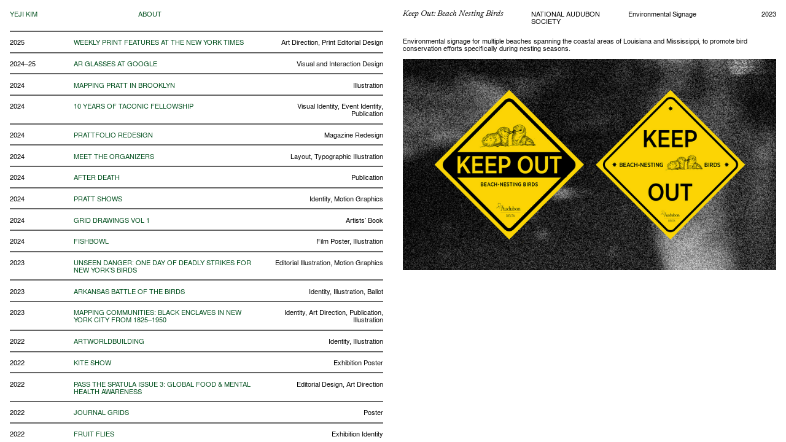

--- FILE ---
content_type: text/html; charset=UTF-8
request_url: https://yejetable.com/Keep-Out-Beach-Nesting-Birds
body_size: 26623
content:
<!DOCTYPE html>
<!-- 

        Running on cargo.site

-->
<html lang="en" data-predefined-style="true" data-css-presets="true" data-css-preset data-typography-preset>
	<head>
<script>
				var __cargo_context__ = 'live';
				var __cargo_js_ver__ = 'c=2837859173';
				var __cargo_maint__ = false;
				
				
			</script>
					<meta http-equiv="X-UA-Compatible" content="IE=edge,chrome=1">
		<meta http-equiv="Content-Type" content="text/html; charset=utf-8">
		<meta name="viewport" content="initial-scale=1.0, maximum-scale=1.0, user-scalable=no">
		
			<meta name="robots" content="index,follow">
		<title>Keep Out: Beach Nesting Birds — yeji kim</title>
		<meta name="description" content="Keep Out: Beach Nesting Birds NATIONAL AUDUBON SOCIETY Environmental Signage 2023 Environmental signage for multiple beaches spanning the coastal areas of...">
				<meta name="twitter:card" content="summary_large_image">
		<meta name="twitter:title" content="Keep Out: Beach Nesting Birds — yeji kim">
		<meta name="twitter:description" content="Keep Out: Beach Nesting Birds NATIONAL AUDUBON SOCIETY Environmental Signage 2023 Environmental signage for multiple beaches spanning the coastal areas of...">
		<meta name="twitter:image" content="https://freight.cargo.site/w/1200/i/65aeab3d1cbc0d6bb0877a0eb078e77a3dc889f91016f722496c4da0e5c41db7/15.png">
		<meta property="og:locale" content="en_US">
		<meta property="og:title" content="Keep Out: Beach Nesting Birds — yeji kim">
		<meta property="og:description" content="Keep Out: Beach Nesting Birds NATIONAL AUDUBON SOCIETY Environmental Signage 2023 Environmental signage for multiple beaches spanning the coastal areas of...">
		<meta property="og:url" content="https://yejetable.com/Keep-Out-Beach-Nesting-Birds">
		<meta property="og:image" content="https://freight.cargo.site/w/1200/i/65aeab3d1cbc0d6bb0877a0eb078e77a3dc889f91016f722496c4da0e5c41db7/15.png">
		<meta property="og:type" content="website">

		<link rel="preconnect" href="https://static.cargo.site" crossorigin>
		<link rel="preconnect" href="https://freight.cargo.site" crossorigin>

		<link rel="preconnect" href="https://fonts.gstatic.com" crossorigin>
				<link rel="preconnect" href="https://type.cargo.site" crossorigin>

		<!--<link rel="preload" href="https://static.cargo.site/assets/social/IconFont-Regular-0.9.3.woff2" as="font" type="font/woff" crossorigin>-->

		

		<link href="https://freight.cargo.site/t/original/i/6af9d8913cb1f16544724dd2715c25926fe5a1a316ddd792aff3a8669e5c2f49/favicon_yk.ico" rel="shortcut icon">
		<link href="https://yejetable.com/rss" rel="alternate" type="application/rss+xml" title="yeji kim feed">

		<link href="//fonts.googleapis.com/css?family=Newsreader:200,200italic,300,300italic,400,400italic,500,500italic,600,600italic,700,700italic,800,800italic|Crimson Text:400,400italic,700,700italic&c=2837859173&" id="" rel="stylesheet" type="text/css" />
<link href="https://yejetable.com/stylesheet?c=2837859173&1753302338" id="member_stylesheet" rel="stylesheet" type="text/css" />
<style id="">@font-face{font-family:Icons;src:url(https://static.cargo.site/assets/social/IconFont-Regular-0.9.3.woff2);unicode-range:U+E000-E15C,U+F0000,U+FE0E}@font-face{font-family:Icons;src:url(https://static.cargo.site/assets/social/IconFont-Regular-0.9.3.woff2);font-weight:240;unicode-range:U+E000-E15C,U+F0000,U+FE0E}@font-face{font-family:Icons;src:url(https://static.cargo.site/assets/social/IconFont-Regular-0.9.3.woff2);unicode-range:U+E000-E15C,U+F0000,U+FE0E;font-weight:400}@font-face{font-family:Icons;src:url(https://static.cargo.site/assets/social/IconFont-Regular-0.9.3.woff2);unicode-range:U+E000-E15C,U+F0000,U+FE0E;font-weight:600}@font-face{font-family:Icons;src:url(https://static.cargo.site/assets/social/IconFont-Regular-0.9.3.woff2);unicode-range:U+E000-E15C,U+F0000,U+FE0E;font-weight:800}@font-face{font-family:Icons;src:url(https://static.cargo.site/assets/social/IconFont-Regular-0.9.3.woff2);unicode-range:U+E000-E15C,U+F0000,U+FE0E;font-style:italic}@font-face{font-family:Icons;src:url(https://static.cargo.site/assets/social/IconFont-Regular-0.9.3.woff2);unicode-range:U+E000-E15C,U+F0000,U+FE0E;font-weight:200;font-style:italic}@font-face{font-family:Icons;src:url(https://static.cargo.site/assets/social/IconFont-Regular-0.9.3.woff2);unicode-range:U+E000-E15C,U+F0000,U+FE0E;font-weight:400;font-style:italic}@font-face{font-family:Icons;src:url(https://static.cargo.site/assets/social/IconFont-Regular-0.9.3.woff2);unicode-range:U+E000-E15C,U+F0000,U+FE0E;font-weight:600;font-style:italic}@font-face{font-family:Icons;src:url(https://static.cargo.site/assets/social/IconFont-Regular-0.9.3.woff2);unicode-range:U+E000-E15C,U+F0000,U+FE0E;font-weight:800;font-style:italic}body.iconfont-loading,body.iconfont-loading *{color:transparent!important}body{-moz-osx-font-smoothing:grayscale;-webkit-font-smoothing:antialiased;-webkit-text-size-adjust:none}body.no-scroll{overflow:hidden}/*!
 * Content
 */.page{word-wrap:break-word}:focus{outline:0}.pointer-events-none{pointer-events:none}.pointer-events-auto{pointer-events:auto}.pointer-events-none .page_content .audio-player,.pointer-events-none .page_content .shop_product,.pointer-events-none .page_content a,.pointer-events-none .page_content audio,.pointer-events-none .page_content button,.pointer-events-none .page_content details,.pointer-events-none .page_content iframe,.pointer-events-none .page_content img,.pointer-events-none .page_content input,.pointer-events-none .page_content video{pointer-events:auto}.pointer-events-none .page_content *>a,.pointer-events-none .page_content>a{position:relative}s *{text-transform:inherit}#toolset{position:fixed;bottom:10px;right:10px;z-index:8}.mobile #toolset,.template_site_inframe #toolset{display:none}#toolset a{display:block;height:24px;width:24px;margin:0;padding:0;text-decoration:none;background:rgba(0,0,0,.2)}#toolset a:hover{background:rgba(0,0,0,.8)}[data-adminview] #toolset a,[data-adminview] #toolset_admin a{background:rgba(0,0,0,.04);pointer-events:none;cursor:default}#toolset_admin a:active{background:rgba(0,0,0,.7)}#toolset_admin a svg>*{transform:scale(1.1) translate(0,-.5px);transform-origin:50% 50%}#toolset_admin a svg{pointer-events:none;width:100%!important;height:auto!important}#following-container{overflow:auto;-webkit-overflow-scrolling:touch}#following-container iframe{height:100%;width:100%;position:absolute;top:0;left:0;right:0;bottom:0}:root{--following-width:-400px;--following-animation-duration:450ms}@keyframes following-open{0%{transform:translateX(0)}100%{transform:translateX(var(--following-width))}}@keyframes following-open-inverse{0%{transform:translateX(0)}100%{transform:translateX(calc(-1 * var(--following-width)))}}@keyframes following-close{0%{transform:translateX(var(--following-width))}100%{transform:translateX(0)}}@keyframes following-close-inverse{0%{transform:translateX(calc(-1 * var(--following-width)))}100%{transform:translateX(0)}}body.animate-left{animation:following-open var(--following-animation-duration);animation-fill-mode:both;animation-timing-function:cubic-bezier(.24,1,.29,1)}#following-container.animate-left{animation:following-close-inverse var(--following-animation-duration);animation-fill-mode:both;animation-timing-function:cubic-bezier(.24,1,.29,1)}#following-container.animate-left #following-frame{animation:following-close var(--following-animation-duration);animation-fill-mode:both;animation-timing-function:cubic-bezier(.24,1,.29,1)}body.animate-right{animation:following-close var(--following-animation-duration);animation-fill-mode:both;animation-timing-function:cubic-bezier(.24,1,.29,1)}#following-container.animate-right{animation:following-open-inverse var(--following-animation-duration);animation-fill-mode:both;animation-timing-function:cubic-bezier(.24,1,.29,1)}#following-container.animate-right #following-frame{animation:following-open var(--following-animation-duration);animation-fill-mode:both;animation-timing-function:cubic-bezier(.24,1,.29,1)}.slick-slider{position:relative;display:block;-moz-box-sizing:border-box;box-sizing:border-box;-webkit-user-select:none;-moz-user-select:none;-ms-user-select:none;user-select:none;-webkit-touch-callout:none;-khtml-user-select:none;-ms-touch-action:pan-y;touch-action:pan-y;-webkit-tap-highlight-color:transparent}.slick-list{position:relative;display:block;overflow:hidden;margin:0;padding:0}.slick-list:focus{outline:0}.slick-list.dragging{cursor:pointer;cursor:hand}.slick-slider .slick-list,.slick-slider .slick-track{transform:translate3d(0,0,0);will-change:transform}.slick-track{position:relative;top:0;left:0;display:block}.slick-track:after,.slick-track:before{display:table;content:'';width:1px;height:1px;margin-top:-1px;margin-left:-1px}.slick-track:after{clear:both}.slick-loading .slick-track{visibility:hidden}.slick-slide{display:none;float:left;height:100%;min-height:1px}[dir=rtl] .slick-slide{float:right}.content .slick-slide img{display:inline-block}.content .slick-slide img:not(.image-zoom){cursor:pointer}.content .scrub .slick-list,.content .scrub .slick-slide img:not(.image-zoom){cursor:ew-resize}body.slideshow-scrub-dragging *{cursor:ew-resize!important}.content .slick-slide img:not([src]),.content .slick-slide img[src='']{width:100%;height:auto}.slick-slide.slick-loading img{display:none}.slick-slide.dragging img{pointer-events:none}.slick-initialized .slick-slide{display:block}.slick-loading .slick-slide{visibility:hidden}.slick-vertical .slick-slide{display:block;height:auto;border:1px solid transparent}.slick-arrow.slick-hidden{display:none}.slick-arrow{position:absolute;z-index:9;width:0;top:0;height:100%;cursor:pointer;will-change:opacity;-webkit-transition:opacity 333ms cubic-bezier(.4,0,.22,1);transition:opacity 333ms cubic-bezier(.4,0,.22,1)}.slick-arrow.hidden{opacity:0}.slick-arrow svg{position:absolute;width:36px;height:36px;top:0;left:0;right:0;bottom:0;margin:auto;transform:translate(.25px,.25px)}.slick-arrow svg.right-arrow{transform:translate(.25px,.25px) scaleX(-1)}.slick-arrow svg:active{opacity:.75}.slick-arrow svg .arrow-shape{fill:none!important;stroke:#fff;stroke-linecap:square}.slick-arrow svg .arrow-outline{fill:none!important;stroke-width:2.5px;stroke:rgba(0,0,0,.6);stroke-linecap:square}.slick-arrow.slick-next{right:0;text-align:right}.slick-next svg,.wallpaper-navigation .slick-next svg{margin-right:10px}.mobile .slick-next svg{margin-right:10px}.slick-arrow.slick-prev{text-align:left}.slick-prev svg,.wallpaper-navigation .slick-prev svg{margin-left:10px}.mobile .slick-prev svg{margin-left:10px}.loading_animation{display:none;vertical-align:middle;z-index:15;line-height:0;pointer-events:none;border-radius:100%}.loading_animation.hidden{display:none}.loading_animation.pulsing{opacity:0;display:inline-block;animation-delay:.1s;-webkit-animation-delay:.1s;-moz-animation-delay:.1s;animation-duration:12s;animation-iteration-count:infinite;animation:fade-pulse-in .5s ease-in-out;-moz-animation:fade-pulse-in .5s ease-in-out;-webkit-animation:fade-pulse-in .5s ease-in-out;-webkit-animation-fill-mode:forwards;-moz-animation-fill-mode:forwards;animation-fill-mode:forwards}.loading_animation.pulsing.no-delay{animation-delay:0s;-webkit-animation-delay:0s;-moz-animation-delay:0s}.loading_animation div{border-radius:100%}.loading_animation div svg{max-width:100%;height:auto}.loading_animation div,.loading_animation div svg{width:20px;height:20px}.loading_animation.full-width svg{width:100%;height:auto}.loading_animation.full-width.big svg{width:100px;height:100px}.loading_animation div svg>*{fill:#ccc}.loading_animation div{-webkit-animation:spin-loading 12s ease-out;-webkit-animation-iteration-count:infinite;-moz-animation:spin-loading 12s ease-out;-moz-animation-iteration-count:infinite;animation:spin-loading 12s ease-out;animation-iteration-count:infinite}.loading_animation.hidden{display:none}[data-backdrop] .loading_animation{position:absolute;top:15px;left:15px;z-index:99}.loading_animation.position-absolute.middle{top:calc(50% - 10px);left:calc(50% - 10px)}.loading_animation.position-absolute.topleft{top:0;left:0}.loading_animation.position-absolute.middleright{top:calc(50% - 10px);right:1rem}.loading_animation.position-absolute.middleleft{top:calc(50% - 10px);left:1rem}.loading_animation.gray div svg>*{fill:#999}.loading_animation.gray-dark div svg>*{fill:#666}.loading_animation.gray-darker div svg>*{fill:#555}.loading_animation.gray-light div svg>*{fill:#ccc}.loading_animation.white div svg>*{fill:rgba(255,255,255,.85)}.loading_animation.blue div svg>*{fill:#698fff}.loading_animation.inline{display:inline-block;margin-bottom:.5ex}.loading_animation.inline.left{margin-right:.5ex}@-webkit-keyframes fade-pulse-in{0%{opacity:0}50%{opacity:.5}100%{opacity:1}}@-moz-keyframes fade-pulse-in{0%{opacity:0}50%{opacity:.5}100%{opacity:1}}@keyframes fade-pulse-in{0%{opacity:0}50%{opacity:.5}100%{opacity:1}}@-webkit-keyframes pulsate{0%{opacity:1}50%{opacity:0}100%{opacity:1}}@-moz-keyframes pulsate{0%{opacity:1}50%{opacity:0}100%{opacity:1}}@keyframes pulsate{0%{opacity:1}50%{opacity:0}100%{opacity:1}}@-webkit-keyframes spin-loading{0%{transform:rotate(0)}9%{transform:rotate(1050deg)}18%{transform:rotate(-1090deg)}20%{transform:rotate(-1080deg)}23%{transform:rotate(-1080deg)}28%{transform:rotate(-1095deg)}29%{transform:rotate(-1065deg)}34%{transform:rotate(-1080deg)}35%{transform:rotate(-1050deg)}40%{transform:rotate(-1065deg)}41%{transform:rotate(-1035deg)}44%{transform:rotate(-1035deg)}47%{transform:rotate(-2160deg)}50%{transform:rotate(-2160deg)}56%{transform:rotate(45deg)}60%{transform:rotate(45deg)}80%{transform:rotate(6120deg)}100%{transform:rotate(0)}}@keyframes spin-loading{0%{transform:rotate(0)}9%{transform:rotate(1050deg)}18%{transform:rotate(-1090deg)}20%{transform:rotate(-1080deg)}23%{transform:rotate(-1080deg)}28%{transform:rotate(-1095deg)}29%{transform:rotate(-1065deg)}34%{transform:rotate(-1080deg)}35%{transform:rotate(-1050deg)}40%{transform:rotate(-1065deg)}41%{transform:rotate(-1035deg)}44%{transform:rotate(-1035deg)}47%{transform:rotate(-2160deg)}50%{transform:rotate(-2160deg)}56%{transform:rotate(45deg)}60%{transform:rotate(45deg)}80%{transform:rotate(6120deg)}100%{transform:rotate(0)}}[grid-row]{align-items:flex-start;box-sizing:border-box;display:-webkit-box;display:-webkit-flex;display:-ms-flexbox;display:flex;-webkit-flex-wrap:wrap;-ms-flex-wrap:wrap;flex-wrap:wrap}[grid-col]{box-sizing:border-box}[grid-row] [grid-col].empty:after{content:"\0000A0";cursor:text}body.mobile[data-adminview=content-editproject] [grid-row] [grid-col].empty:after{display:none}[grid-col=auto]{-webkit-box-flex:1;-webkit-flex:1;-ms-flex:1;flex:1}[grid-col=x12]{width:100%}[grid-col=x11]{width:50%}[grid-col=x10]{width:33.33%}[grid-col=x9]{width:25%}[grid-col=x8]{width:20%}[grid-col=x7]{width:16.666666667%}[grid-col=x6]{width:14.285714286%}[grid-col=x5]{width:12.5%}[grid-col=x4]{width:11.111111111%}[grid-col=x3]{width:10%}[grid-col=x2]{width:9.090909091%}[grid-col=x1]{width:8.333333333%}[grid-col="1"]{width:8.33333%}[grid-col="2"]{width:16.66667%}[grid-col="3"]{width:25%}[grid-col="4"]{width:33.33333%}[grid-col="5"]{width:41.66667%}[grid-col="6"]{width:50%}[grid-col="7"]{width:58.33333%}[grid-col="8"]{width:66.66667%}[grid-col="9"]{width:75%}[grid-col="10"]{width:83.33333%}[grid-col="11"]{width:91.66667%}[grid-col="12"]{width:100%}body.mobile [grid-responsive] [grid-col]{width:100%;-webkit-box-flex:none;-webkit-flex:none;-ms-flex:none;flex:none}[data-ce-host=true][contenteditable=true] [grid-pad]{pointer-events:none}[data-ce-host=true][contenteditable=true] [grid-pad]>*{pointer-events:auto}[grid-pad="0"]{padding:0}[grid-pad="0.25"]{padding:.125rem}[grid-pad="0.5"]{padding:.25rem}[grid-pad="0.75"]{padding:.375rem}[grid-pad="1"]{padding:.5rem}[grid-pad="1.25"]{padding:.625rem}[grid-pad="1.5"]{padding:.75rem}[grid-pad="1.75"]{padding:.875rem}[grid-pad="2"]{padding:1rem}[grid-pad="2.5"]{padding:1.25rem}[grid-pad="3"]{padding:1.5rem}[grid-pad="3.5"]{padding:1.75rem}[grid-pad="4"]{padding:2rem}[grid-pad="5"]{padding:2.5rem}[grid-pad="6"]{padding:3rem}[grid-pad="7"]{padding:3.5rem}[grid-pad="8"]{padding:4rem}[grid-pad="9"]{padding:4.5rem}[grid-pad="10"]{padding:5rem}[grid-gutter="0"]{margin:0}[grid-gutter="0.5"]{margin:-.25rem}[grid-gutter="1"]{margin:-.5rem}[grid-gutter="1.5"]{margin:-.75rem}[grid-gutter="2"]{margin:-1rem}[grid-gutter="2.5"]{margin:-1.25rem}[grid-gutter="3"]{margin:-1.5rem}[grid-gutter="3.5"]{margin:-1.75rem}[grid-gutter="4"]{margin:-2rem}[grid-gutter="5"]{margin:-2.5rem}[grid-gutter="6"]{margin:-3rem}[grid-gutter="7"]{margin:-3.5rem}[grid-gutter="8"]{margin:-4rem}[grid-gutter="10"]{margin:-5rem}[grid-gutter="12"]{margin:-6rem}[grid-gutter="14"]{margin:-7rem}[grid-gutter="16"]{margin:-8rem}[grid-gutter="18"]{margin:-9rem}[grid-gutter="20"]{margin:-10rem}small{max-width:100%;text-decoration:inherit}img:not([src]),img[src='']{outline:1px solid rgba(177,177,177,.4);outline-offset:-1px;content:url([data-uri])}img.image-zoom{cursor:-webkit-zoom-in;cursor:-moz-zoom-in;cursor:zoom-in}#imprimatur{color:#333;font-size:10px;font-family:-apple-system,BlinkMacSystemFont,"Segoe UI",Roboto,Oxygen,Ubuntu,Cantarell,"Open Sans","Helvetica Neue",sans-serif,"Sans Serif",Icons;/*!System*/position:fixed;opacity:.3;right:-28px;bottom:160px;transform:rotate(270deg);-ms-transform:rotate(270deg);-webkit-transform:rotate(270deg);z-index:8;text-transform:uppercase;color:#999;opacity:.5;padding-bottom:2px;text-decoration:none}.mobile #imprimatur{display:none}bodycopy cargo-link a{font-family:-apple-system,BlinkMacSystemFont,"Segoe UI",Roboto,Oxygen,Ubuntu,Cantarell,"Open Sans","Helvetica Neue",sans-serif,"Sans Serif",Icons;/*!System*/font-size:12px;font-style:normal;font-weight:400;transform:rotate(270deg);text-decoration:none;position:fixed!important;right:-27px;bottom:100px;text-decoration:none;letter-spacing:normal;background:0 0;border:0;border-bottom:0;outline:0}/*! PhotoSwipe Default UI CSS by Dmitry Semenov | photoswipe.com | MIT license */.pswp--has_mouse .pswp__button--arrow--left,.pswp--has_mouse .pswp__button--arrow--right,.pswp__ui{visibility:visible}.pswp--minimal--dark .pswp__top-bar,.pswp__button{background:0 0}.pswp,.pswp__bg,.pswp__container,.pswp__img--placeholder,.pswp__zoom-wrap,.quick-view-navigation{-webkit-backface-visibility:hidden}.pswp__button{cursor:pointer;opacity:1;-webkit-appearance:none;transition:opacity .2s;-webkit-box-shadow:none;box-shadow:none}.pswp__button-close>svg{top:10px;right:10px;margin-left:auto}.pswp--touch .quick-view-navigation{display:none}.pswp__ui{-webkit-font-smoothing:auto;opacity:1;z-index:1550}.quick-view-navigation{will-change:opacity;-webkit-transition:opacity 333ms cubic-bezier(.4,0,.22,1);transition:opacity 333ms cubic-bezier(.4,0,.22,1)}.quick-view-navigation .pswp__group .pswp__button{pointer-events:auto}.pswp__button>svg{position:absolute;width:36px;height:36px}.quick-view-navigation .pswp__group:active svg{opacity:.75}.pswp__button svg .shape-shape{fill:#fff}.pswp__button svg .shape-outline{fill:#000}.pswp__button-prev>svg{top:0;bottom:0;left:10px;margin:auto}.pswp__button-next>svg{top:0;bottom:0;right:10px;margin:auto}.quick-view-navigation .pswp__group .pswp__button-prev{position:absolute;left:0;top:0;width:0;height:100%}.quick-view-navigation .pswp__group .pswp__button-next{position:absolute;right:0;top:0;width:0;height:100%}.quick-view-navigation .close-button,.quick-view-navigation .left-arrow,.quick-view-navigation .right-arrow{transform:translate(.25px,.25px)}.quick-view-navigation .right-arrow{transform:translate(.25px,.25px) scaleX(-1)}.pswp__button svg .shape-outline{fill:transparent!important;stroke:#000;stroke-width:2.5px;stroke-linecap:square}.pswp__button svg .shape-shape{fill:transparent!important;stroke:#fff;stroke-width:1.5px;stroke-linecap:square}.pswp__bg,.pswp__scroll-wrap,.pswp__zoom-wrap{width:100%;position:absolute}.quick-view-navigation .pswp__group .pswp__button-close{margin:0}.pswp__container,.pswp__item,.pswp__zoom-wrap{right:0;bottom:0;top:0;position:absolute;left:0}.pswp__ui--hidden .pswp__button{opacity:.001}.pswp__ui--hidden .pswp__button,.pswp__ui--hidden .pswp__button *{pointer-events:none}.pswp .pswp__ui.pswp__ui--displaynone{display:none}.pswp__element--disabled{display:none!important}/*! PhotoSwipe main CSS by Dmitry Semenov | photoswipe.com | MIT license */.pswp{position:fixed;display:none;height:100%;width:100%;top:0;left:0;right:0;bottom:0;margin:auto;-ms-touch-action:none;touch-action:none;z-index:9999999;-webkit-text-size-adjust:100%;line-height:initial;letter-spacing:initial;outline:0}.pswp img{max-width:none}.pswp--zoom-disabled .pswp__img{cursor:default!important}.pswp--animate_opacity{opacity:.001;will-change:opacity;-webkit-transition:opacity 333ms cubic-bezier(.4,0,.22,1);transition:opacity 333ms cubic-bezier(.4,0,.22,1)}.pswp--open{display:block}.pswp--zoom-allowed .pswp__img{cursor:-webkit-zoom-in;cursor:-moz-zoom-in;cursor:zoom-in}.pswp--zoomed-in .pswp__img{cursor:-webkit-grab;cursor:-moz-grab;cursor:grab}.pswp--dragging .pswp__img{cursor:-webkit-grabbing;cursor:-moz-grabbing;cursor:grabbing}.pswp__bg{left:0;top:0;height:100%;opacity:0;transform:translateZ(0);will-change:opacity}.pswp__scroll-wrap{left:0;top:0;height:100%}.pswp__container,.pswp__zoom-wrap{-ms-touch-action:none;touch-action:none}.pswp__container,.pswp__img{-webkit-user-select:none;-moz-user-select:none;-ms-user-select:none;user-select:none;-webkit-tap-highlight-color:transparent;-webkit-touch-callout:none}.pswp__zoom-wrap{-webkit-transform-origin:left top;-ms-transform-origin:left top;transform-origin:left top;-webkit-transition:-webkit-transform 222ms cubic-bezier(.4,0,.22,1);transition:transform 222ms cubic-bezier(.4,0,.22,1)}.pswp__bg{-webkit-transition:opacity 222ms cubic-bezier(.4,0,.22,1);transition:opacity 222ms cubic-bezier(.4,0,.22,1)}.pswp--animated-in .pswp__bg,.pswp--animated-in .pswp__zoom-wrap{-webkit-transition:none;transition:none}.pswp--hide-overflow .pswp__scroll-wrap,.pswp--hide-overflow.pswp{overflow:hidden}.pswp__img{position:absolute;width:auto;height:auto;top:0;left:0}.pswp__img--placeholder--blank{background:#222}.pswp--ie .pswp__img{width:100%!important;height:auto!important;left:0;top:0}.pswp__ui--idle{opacity:0}.pswp__error-msg{position:absolute;left:0;top:50%;width:100%;text-align:center;font-size:14px;line-height:16px;margin-top:-8px;color:#ccc}.pswp__error-msg a{color:#ccc;text-decoration:underline}.pswp__error-msg{font-family:-apple-system,BlinkMacSystemFont,"Segoe UI",Roboto,Oxygen,Ubuntu,Cantarell,"Open Sans","Helvetica Neue",sans-serif}.quick-view.mouse-down .iframe-item{pointer-events:none!important}.quick-view-caption-positioner{pointer-events:none;width:100%;height:100%}.quick-view-caption-wrapper{margin:auto;position:absolute;bottom:0;left:0;right:0}.quick-view-horizontal-align-left .quick-view-caption-wrapper{margin-left:0}.quick-view-horizontal-align-right .quick-view-caption-wrapper{margin-right:0}[data-quick-view-caption]{transition:.1s opacity ease-in-out;position:absolute;bottom:0;left:0;right:0}.quick-view-horizontal-align-left [data-quick-view-caption]{text-align:left}.quick-view-horizontal-align-right [data-quick-view-caption]{text-align:right}.quick-view-caption{transition:.1s opacity ease-in-out}.quick-view-caption>*{display:inline-block}.quick-view-caption *{pointer-events:auto}.quick-view-caption.hidden{opacity:0}.shop_product .dropdown_wrapper{flex:0 0 100%;position:relative}.shop_product select{appearance:none;-moz-appearance:none;-webkit-appearance:none;outline:0;-webkit-font-smoothing:antialiased;-moz-osx-font-smoothing:grayscale;cursor:pointer;border-radius:0;white-space:nowrap;overflow:hidden!important;text-overflow:ellipsis}.shop_product select.dropdown::-ms-expand{display:none}.shop_product a{cursor:pointer;border-bottom:none;text-decoration:none}.shop_product a.out-of-stock{pointer-events:none}body.audio-player-dragging *{cursor:ew-resize!important}.audio-player{display:inline-flex;flex:1 0 calc(100% - 2px);width:calc(100% - 2px)}.audio-player .button{height:100%;flex:0 0 3.3rem;display:flex}.audio-player .separator{left:3.3rem;height:100%}.audio-player .buffer{width:0%;height:100%;transition:left .3s linear,width .3s linear}.audio-player.seeking .buffer{transition:left 0s,width 0s}.audio-player.seeking{user-select:none;-webkit-user-select:none;cursor:ew-resize}.audio-player.seeking *{user-select:none;-webkit-user-select:none;cursor:ew-resize}.audio-player .bar{overflow:hidden;display:flex;justify-content:space-between;align-content:center;flex-grow:1}.audio-player .progress{width:0%;height:100%;transition:width .3s linear}.audio-player.seeking .progress{transition:width 0s}.audio-player .pause,.audio-player .play{cursor:pointer;height:100%}.audio-player .note-icon{margin:auto 0;order:2;flex:0 1 auto}.audio-player .title{white-space:nowrap;overflow:hidden;text-overflow:ellipsis;pointer-events:none;user-select:none;padding:.5rem 0 .5rem 1rem;margin:auto auto auto 0;flex:0 3 auto;min-width:0;width:100%}.audio-player .total-time{flex:0 1 auto;margin:auto 0}.audio-player .current-time,.audio-player .play-text{flex:0 1 auto;margin:auto 0}.audio-player .stream-anim{user-select:none;margin:auto auto auto 0}.audio-player .stream-anim span{display:inline-block}.audio-player .buffer,.audio-player .current-time,.audio-player .note-svg,.audio-player .play-text,.audio-player .separator,.audio-player .total-time{user-select:none;pointer-events:none}.audio-player .buffer,.audio-player .play-text,.audio-player .progress{position:absolute}.audio-player,.audio-player .bar,.audio-player .button,.audio-player .current-time,.audio-player .note-icon,.audio-player .pause,.audio-player .play,.audio-player .total-time{position:relative}body.mobile .audio-player,body.mobile .audio-player *{-webkit-touch-callout:none}#standalone-admin-frame{border:0;width:400px;position:absolute;right:0;top:0;height:100vh;z-index:99}body[standalone-admin=true] #standalone-admin-frame{transform:translate(0,0)}body[standalone-admin=true] .main_container{width:calc(100% - 400px)}body[standalone-admin=false] #standalone-admin-frame{transform:translate(100%,0)}body[standalone-admin=false] .main_container{width:100%}.toggle_standaloneAdmin{position:fixed;top:0;right:400px;height:40px;width:40px;z-index:999;cursor:pointer;background-color:rgba(0,0,0,.4)}.toggle_standaloneAdmin:active{opacity:.7}body[standalone-admin=false] .toggle_standaloneAdmin{right:0}.toggle_standaloneAdmin *{color:#fff;fill:#fff}.toggle_standaloneAdmin svg{padding:6px;width:100%;height:100%;opacity:.85}body[standalone-admin=false] .toggle_standaloneAdmin #close,body[standalone-admin=true] .toggle_standaloneAdmin #backdropsettings{display:none}.toggle_standaloneAdmin>div{width:100%;height:100%}#admin_toggle_button{position:fixed;top:50%;transform:translate(0,-50%);right:400px;height:36px;width:12px;z-index:999;cursor:pointer;background-color:rgba(0,0,0,.09);padding-left:2px;margin-right:5px}#admin_toggle_button .bar{content:'';background:rgba(0,0,0,.09);position:fixed;width:5px;bottom:0;top:0;z-index:10}#admin_toggle_button:active{background:rgba(0,0,0,.065)}#admin_toggle_button *{color:#fff;fill:#fff}#admin_toggle_button svg{padding:0;width:16px;height:36px;margin-left:1px;opacity:1}#admin_toggle_button svg *{fill:#fff;opacity:1}#admin_toggle_button[data-state=closed] .toggle_admin_close{display:none}#admin_toggle_button[data-state=closed],#admin_toggle_button[data-state=closed] .toggle_admin_open{width:20px;cursor:pointer;margin:0}#admin_toggle_button[data-state=closed] svg{margin-left:2px}#admin_toggle_button[data-state=open] .toggle_admin_open{display:none}select,select *{text-rendering:auto!important}b b{font-weight:inherit}*{-webkit-box-sizing:border-box;-moz-box-sizing:border-box;box-sizing:border-box}customhtml>*{position:relative;z-index:10}body,html{min-height:100vh;margin:0;padding:0}html{touch-action:manipulation;position:relative;background-color:#fff}.main_container{min-height:100vh;width:100%;overflow:hidden}.container{display:-webkit-box;display:-webkit-flex;display:-moz-box;display:-ms-flexbox;display:flex;-webkit-flex-wrap:wrap;-moz-flex-wrap:wrap;-ms-flex-wrap:wrap;flex-wrap:wrap;max-width:100%;width:100%;overflow:visible}.container{align-items:flex-start;-webkit-align-items:flex-start}.page{z-index:2}.page ul li>text-limit{display:block}.content,.content_container,.pinned{-webkit-flex:1 0 auto;-moz-flex:1 0 auto;-ms-flex:1 0 auto;flex:1 0 auto;max-width:100%}.content_container{width:100%}.content_container.full_height{min-height:100vh}.page_background{position:absolute;top:0;left:0;width:100%;height:100%}.page_container{position:relative;overflow:visible;width:100%}.backdrop{position:absolute;top:0;z-index:1;width:100%;height:100%;max-height:100vh}.backdrop>div{position:absolute;top:0;left:0;width:100%;height:100%;-webkit-backface-visibility:hidden;backface-visibility:hidden;transform:translate3d(0,0,0);contain:strict}[data-backdrop].backdrop>div[data-overflowing]{max-height:100vh;position:absolute;top:0;left:0}body.mobile [split-responsive]{display:flex;flex-direction:column}body.mobile [split-responsive] .container{width:100%;order:2}body.mobile [split-responsive] .backdrop{position:relative;height:50vh;width:100%;order:1}body.mobile [split-responsive] [data-auxiliary].backdrop{position:absolute;height:50vh;width:100%;order:1}.page{position:relative;z-index:2}img[data-align=left]{float:left}img[data-align=right]{float:right}[data-rotation]{transform-origin:center center}.content .page_content:not([contenteditable=true]) [data-draggable]{pointer-events:auto!important;backface-visibility:hidden}.preserve-3d{-moz-transform-style:preserve-3d;transform-style:preserve-3d}.content .page_content:not([contenteditable=true]) [data-draggable] iframe{pointer-events:none!important}.dragging-active iframe{pointer-events:none!important}.content .page_content:not([contenteditable=true]) [data-draggable]:active{opacity:1}.content .scroll-transition-fade{transition:transform 1s ease-in-out,opacity .8s ease-in-out}.content .scroll-transition-fade.below-viewport{opacity:0;transform:translateY(40px)}.mobile.full_width .page_container:not([split-layout]) .container_width{width:100%}[data-view=pinned_bottom] .bottom_pin_invisibility{visibility:hidden}.pinned{position:relative;width:100%}.pinned .page_container.accommodate:not(.fixed):not(.overlay){z-index:2}.pinned .page_container.overlay{position:absolute;z-index:4}.pinned .page_container.overlay.fixed{position:fixed}.pinned .page_container.overlay.fixed .page{max-height:100vh;-webkit-overflow-scrolling:touch}.pinned .page_container.overlay.fixed .page.allow-scroll{overflow-y:auto;overflow-x:hidden}.pinned .page_container.overlay.fixed .page.allow-scroll{align-items:flex-start;-webkit-align-items:flex-start}.pinned .page_container .page.allow-scroll::-webkit-scrollbar{width:0;background:0 0;display:none}.pinned.pinned_top .page_container.overlay{left:0;top:0}.pinned.pinned_bottom .page_container.overlay{left:0;bottom:0}div[data-container=set]:empty{margin-top:1px}.thumbnails{position:relative;z-index:1}[thumbnails=grid]{align-items:baseline}[thumbnails=justify] .thumbnail{box-sizing:content-box}[thumbnails][data-padding-zero] .thumbnail{margin-bottom:-1px}[thumbnails=montessori] .thumbnail{pointer-events:auto;position:absolute}[thumbnails] .thumbnail>a{display:block;text-decoration:none}[thumbnails=montessori]{height:0}[thumbnails][data-resizing],[thumbnails][data-resizing] *{cursor:nwse-resize}[thumbnails] .thumbnail .resize-handle{cursor:nwse-resize;width:26px;height:26px;padding:5px;position:absolute;opacity:.75;right:-1px;bottom:-1px;z-index:100}[thumbnails][data-resizing] .resize-handle{display:none}[thumbnails] .thumbnail .resize-handle svg{position:absolute;top:0;left:0}[thumbnails] .thumbnail .resize-handle:hover{opacity:1}[data-can-move].thumbnail .resize-handle svg .resize_path_outline{fill:#fff}[data-can-move].thumbnail .resize-handle svg .resize_path{fill:#000}[thumbnails=montessori] .thumbnail_sizer{height:0;width:100%;position:relative;padding-bottom:100%;pointer-events:none}[thumbnails] .thumbnail img{display:block;min-height:3px;margin-bottom:0}[thumbnails] .thumbnail img:not([src]),img[src=""]{margin:0!important;width:100%;min-height:3px;height:100%!important;position:absolute}[aspect-ratio="1x1"].thumb_image{height:0;padding-bottom:100%;overflow:hidden}[aspect-ratio="4x3"].thumb_image{height:0;padding-bottom:75%;overflow:hidden}[aspect-ratio="16x9"].thumb_image{height:0;padding-bottom:56.25%;overflow:hidden}[thumbnails] .thumb_image{width:100%;position:relative}[thumbnails][thumbnail-vertical-align=top]{align-items:flex-start}[thumbnails][thumbnail-vertical-align=middle]{align-items:center}[thumbnails][thumbnail-vertical-align=bottom]{align-items:baseline}[thumbnails][thumbnail-horizontal-align=left]{justify-content:flex-start}[thumbnails][thumbnail-horizontal-align=middle]{justify-content:center}[thumbnails][thumbnail-horizontal-align=right]{justify-content:flex-end}.thumb_image.default_image>svg{position:absolute;top:0;left:0;bottom:0;right:0;width:100%;height:100%}.thumb_image.default_image{outline:1px solid #ccc;outline-offset:-1px;position:relative}.mobile.full_width [data-view=Thumbnail] .thumbnails_width{width:100%}.content [data-draggable] a:active,.content [data-draggable] img:active{opacity:initial}.content .draggable-dragging{opacity:initial}[data-draggable].draggable_visible{visibility:visible}[data-draggable].draggable_hidden{visibility:hidden}.gallery_card [data-draggable],.marquee [data-draggable]{visibility:inherit}[data-draggable]{visibility:visible;background-color:rgba(0,0,0,.003)}#site_menu_panel_container .image-gallery:not(.initialized){height:0;padding-bottom:100%;min-height:initial}.image-gallery:not(.initialized){min-height:100vh;visibility:hidden;width:100%}.image-gallery .gallery_card img{display:block;width:100%;height:auto}.image-gallery .gallery_card{transform-origin:center}.image-gallery .gallery_card.dragging{opacity:.1;transform:initial!important}.image-gallery:not([image-gallery=slideshow]) .gallery_card iframe:only-child,.image-gallery:not([image-gallery=slideshow]) .gallery_card video:only-child{width:100%;height:100%;top:0;left:0;position:absolute}.image-gallery[image-gallery=slideshow] .gallery_card video[muted][autoplay]:not([controls]),.image-gallery[image-gallery=slideshow] .gallery_card video[muted][data-autoplay]:not([controls]){pointer-events:none}.image-gallery [image-gallery-pad="0"] video:only-child{object-fit:cover;height:calc(100% + 1px)}div.image-gallery>a,div.image-gallery>iframe,div.image-gallery>img,div.image-gallery>video{display:none}[image-gallery-row]{align-items:flex-start;box-sizing:border-box;display:-webkit-box;display:-webkit-flex;display:-ms-flexbox;display:flex;-webkit-flex-wrap:wrap;-ms-flex-wrap:wrap;flex-wrap:wrap}.image-gallery .gallery_card_image{width:100%;position:relative}[data-predefined-style=true] .image-gallery a.gallery_card{display:block;border:none}[image-gallery-col]{box-sizing:border-box}[image-gallery-col=x12]{width:100%}[image-gallery-col=x11]{width:50%}[image-gallery-col=x10]{width:33.33%}[image-gallery-col=x9]{width:25%}[image-gallery-col=x8]{width:20%}[image-gallery-col=x7]{width:16.666666667%}[image-gallery-col=x6]{width:14.285714286%}[image-gallery-col=x5]{width:12.5%}[image-gallery-col=x4]{width:11.111111111%}[image-gallery-col=x3]{width:10%}[image-gallery-col=x2]{width:9.090909091%}[image-gallery-col=x1]{width:8.333333333%}.content .page_content [image-gallery-pad].image-gallery{pointer-events:none}.content .page_content [image-gallery-pad].image-gallery .gallery_card_image>*,.content .page_content [image-gallery-pad].image-gallery .gallery_image_caption{pointer-events:auto}.content .page_content [image-gallery-pad="0"]{padding:0}.content .page_content [image-gallery-pad="0.25"]{padding:.125rem}.content .page_content [image-gallery-pad="0.5"]{padding:.25rem}.content .page_content [image-gallery-pad="0.75"]{padding:.375rem}.content .page_content [image-gallery-pad="1"]{padding:.5rem}.content .page_content [image-gallery-pad="1.25"]{padding:.625rem}.content .page_content [image-gallery-pad="1.5"]{padding:.75rem}.content .page_content [image-gallery-pad="1.75"]{padding:.875rem}.content .page_content [image-gallery-pad="2"]{padding:1rem}.content .page_content [image-gallery-pad="2.5"]{padding:1.25rem}.content .page_content [image-gallery-pad="3"]{padding:1.5rem}.content .page_content [image-gallery-pad="3.5"]{padding:1.75rem}.content .page_content [image-gallery-pad="4"]{padding:2rem}.content .page_content [image-gallery-pad="5"]{padding:2.5rem}.content .page_content [image-gallery-pad="6"]{padding:3rem}.content .page_content [image-gallery-pad="7"]{padding:3.5rem}.content .page_content [image-gallery-pad="8"]{padding:4rem}.content .page_content [image-gallery-pad="9"]{padding:4.5rem}.content .page_content [image-gallery-pad="10"]{padding:5rem}.content .page_content [image-gallery-gutter="0"]{margin:0}.content .page_content [image-gallery-gutter="0.5"]{margin:-.25rem}.content .page_content [image-gallery-gutter="1"]{margin:-.5rem}.content .page_content [image-gallery-gutter="1.5"]{margin:-.75rem}.content .page_content [image-gallery-gutter="2"]{margin:-1rem}.content .page_content [image-gallery-gutter="2.5"]{margin:-1.25rem}.content .page_content [image-gallery-gutter="3"]{margin:-1.5rem}.content .page_content [image-gallery-gutter="3.5"]{margin:-1.75rem}.content .page_content [image-gallery-gutter="4"]{margin:-2rem}.content .page_content [image-gallery-gutter="5"]{margin:-2.5rem}.content .page_content [image-gallery-gutter="6"]{margin:-3rem}.content .page_content [image-gallery-gutter="7"]{margin:-3.5rem}.content .page_content [image-gallery-gutter="8"]{margin:-4rem}.content .page_content [image-gallery-gutter="10"]{margin:-5rem}.content .page_content [image-gallery-gutter="12"]{margin:-6rem}.content .page_content [image-gallery-gutter="14"]{margin:-7rem}.content .page_content [image-gallery-gutter="16"]{margin:-8rem}.content .page_content [image-gallery-gutter="18"]{margin:-9rem}.content .page_content [image-gallery-gutter="20"]{margin:-10rem}[image-gallery=slideshow]:not(.initialized)>*{min-height:1px;opacity:0;min-width:100%}[image-gallery=slideshow][data-constrained-by=height] [image-gallery-vertical-align].slick-track{align-items:flex-start}[image-gallery=slideshow] img.image-zoom:active{opacity:initial}[image-gallery=slideshow].slick-initialized .gallery_card{pointer-events:none}[image-gallery=slideshow].slick-initialized .gallery_card.slick-current{pointer-events:auto}[image-gallery=slideshow] .gallery_card:not(.has_caption){line-height:0}.content .page_content [image-gallery=slideshow].image-gallery>*{pointer-events:auto}.content [image-gallery=slideshow].image-gallery.slick-initialized .gallery_card{overflow:hidden;margin:0;display:flex;flex-flow:row wrap;flex-shrink:0}.content [image-gallery=slideshow].image-gallery.slick-initialized .gallery_card.slick-current{overflow:visible}[image-gallery=slideshow] .gallery_image_caption{opacity:1;transition:opacity .3s;-webkit-transition:opacity .3s;width:100%;margin-left:auto;margin-right:auto;clear:both}[image-gallery-horizontal-align=left] .gallery_image_caption{text-align:left}[image-gallery-horizontal-align=middle] .gallery_image_caption{text-align:center}[image-gallery-horizontal-align=right] .gallery_image_caption{text-align:right}[image-gallery=slideshow][data-slideshow-in-transition] .gallery_image_caption{opacity:0;transition:opacity .3s;-webkit-transition:opacity .3s}[image-gallery=slideshow] .gallery_card_image{width:initial;margin:0;display:inline-block}[image-gallery=slideshow] .gallery_card img{margin:0;display:block}[image-gallery=slideshow][data-exploded]{align-items:flex-start;box-sizing:border-box;display:-webkit-box;display:-webkit-flex;display:-ms-flexbox;display:flex;-webkit-flex-wrap:wrap;-ms-flex-wrap:wrap;flex-wrap:wrap;justify-content:flex-start;align-content:flex-start}[image-gallery=slideshow][data-exploded] .gallery_card{padding:1rem;width:16.666%}[image-gallery=slideshow][data-exploded] .gallery_card_image{height:0;display:block;width:100%}[image-gallery=grid]{align-items:baseline}[image-gallery=grid] .gallery_card.has_caption .gallery_card_image{display:block}[image-gallery=grid] [image-gallery-pad="0"].gallery_card{margin-bottom:-1px}[image-gallery=grid] .gallery_card img{margin:0}[image-gallery=columns] .gallery_card img{margin:0}[image-gallery=justify]{align-items:flex-start}[image-gallery=justify] .gallery_card img{margin:0}[image-gallery=montessori][image-gallery-row]{display:block}[image-gallery=montessori] a.gallery_card,[image-gallery=montessori] div.gallery_card{position:absolute;pointer-events:auto}[image-gallery=montessori][data-can-move] .gallery_card,[image-gallery=montessori][data-can-move] .gallery_card .gallery_card_image,[image-gallery=montessori][data-can-move] .gallery_card .gallery_card_image>*{cursor:move}[image-gallery=montessori]{position:relative;height:0}[image-gallery=freeform] .gallery_card{position:relative}[image-gallery=freeform] [image-gallery-pad="0"].gallery_card{margin-bottom:-1px}[image-gallery-vertical-align]{display:flex;flex-flow:row wrap}[image-gallery-vertical-align].slick-track{display:flex;flex-flow:row nowrap}.image-gallery .slick-list{margin-bottom:-.3px}[image-gallery-vertical-align=top]{align-content:flex-start;align-items:flex-start}[image-gallery-vertical-align=middle]{align-items:center;align-content:center}[image-gallery-vertical-align=bottom]{align-content:flex-end;align-items:flex-end}[image-gallery-horizontal-align=left]{justify-content:flex-start}[image-gallery-horizontal-align=middle]{justify-content:center}[image-gallery-horizontal-align=right]{justify-content:flex-end}.image-gallery[data-resizing],.image-gallery[data-resizing] *{cursor:nwse-resize!important}.image-gallery .gallery_card .resize-handle,.image-gallery .gallery_card .resize-handle *{cursor:nwse-resize!important}.image-gallery .gallery_card .resize-handle{width:26px;height:26px;padding:5px;position:absolute;opacity:.75;right:-1px;bottom:-1px;z-index:10}.image-gallery[data-resizing] .resize-handle{display:none}.image-gallery .gallery_card .resize-handle svg{cursor:nwse-resize!important;position:absolute;top:0;left:0}.image-gallery .gallery_card .resize-handle:hover{opacity:1}[data-can-move].gallery_card .resize-handle svg .resize_path_outline{fill:#fff}[data-can-move].gallery_card .resize-handle svg .resize_path{fill:#000}[image-gallery=montessori] .thumbnail_sizer{height:0;width:100%;position:relative;padding-bottom:100%;pointer-events:none}#site_menu_button{display:block;text-decoration:none;pointer-events:auto;z-index:9;vertical-align:top;cursor:pointer;box-sizing:content-box;font-family:Icons}#site_menu_button.custom_icon{padding:0;line-height:0}#site_menu_button.custom_icon img{width:100%;height:auto}#site_menu_wrapper.disabled #site_menu_button{display:none}#site_menu_wrapper.mobile_only #site_menu_button{display:none}body.mobile #site_menu_wrapper.mobile_only:not(.disabled) #site_menu_button:not(.active){display:block}#site_menu_panel_container[data-type=cargo_menu] #site_menu_panel{display:block;position:fixed;top:0;right:0;bottom:0;left:0;z-index:10;cursor:default}.site_menu{pointer-events:auto;position:absolute;z-index:11;top:0;bottom:0;line-height:0;max-width:400px;min-width:300px;font-size:20px;text-align:left;background:rgba(20,20,20,.95);padding:20px 30px 90px 30px;overflow-y:auto;overflow-x:hidden;display:-webkit-box;display:-webkit-flex;display:-ms-flexbox;display:flex;-webkit-box-orient:vertical;-webkit-box-direction:normal;-webkit-flex-direction:column;-ms-flex-direction:column;flex-direction:column;-webkit-box-pack:start;-webkit-justify-content:flex-start;-ms-flex-pack:start;justify-content:flex-start}body.mobile #site_menu_wrapper .site_menu{-webkit-overflow-scrolling:touch;min-width:auto;max-width:100%;width:100%;padding:20px}#site_menu_wrapper[data-sitemenu-position=bottom-left] #site_menu,#site_menu_wrapper[data-sitemenu-position=top-left] #site_menu{left:0}#site_menu_wrapper[data-sitemenu-position=bottom-right] #site_menu,#site_menu_wrapper[data-sitemenu-position=top-right] #site_menu{right:0}#site_menu_wrapper[data-type=page] .site_menu{right:0;left:0;width:100%;padding:0;margin:0;background:0 0}.site_menu_wrapper.open .site_menu{display:block}.site_menu div{display:block}.site_menu a{text-decoration:none;display:inline-block;color:rgba(255,255,255,.75);max-width:100%;overflow:hidden;white-space:nowrap;text-overflow:ellipsis;line-height:1.4}.site_menu div a.active{color:rgba(255,255,255,.4)}.site_menu div.set-link>a{font-weight:700}.site_menu div.hidden{display:none}.site_menu .close{display:block;position:absolute;top:0;right:10px;font-size:60px;line-height:50px;font-weight:200;color:rgba(255,255,255,.4);cursor:pointer;user-select:none}#site_menu_panel_container .page_container{position:relative;overflow:hidden;background:0 0;z-index:2}#site_menu_panel_container .site_menu_page_wrapper{position:fixed;top:0;left:0;overflow-y:auto;-webkit-overflow-scrolling:touch;height:100%;width:100%;z-index:100}#site_menu_panel_container .site_menu_page_wrapper .backdrop{pointer-events:none}#site_menu_panel_container #site_menu_page_overlay{position:fixed;top:0;right:0;bottom:0;left:0;cursor:default;z-index:1}#shop_button{display:block;text-decoration:none;pointer-events:auto;z-index:9;vertical-align:top;cursor:pointer;box-sizing:content-box;font-family:Icons}#shop_button.custom_icon{padding:0;line-height:0}#shop_button.custom_icon img{width:100%;height:auto}#shop_button.disabled{display:none}.loading[data-loading]{display:none;position:fixed;bottom:8px;left:8px;z-index:100}.new_site_button_wrapper{font-size:1.8rem;font-weight:400;color:rgba(0,0,0,.85);font-family:-apple-system,BlinkMacSystemFont,'Segoe UI',Roboto,Oxygen,Ubuntu,Cantarell,'Open Sans','Helvetica Neue',sans-serif,'Sans Serif',Icons;font-style:normal;line-height:1.4;color:#fff;position:fixed;bottom:0;right:0;z-index:999}body.template_site #toolset{display:none!important}body.mobile .new_site_button{display:none}.new_site_button{display:flex;height:44px;cursor:pointer}.new_site_button .plus{width:44px;height:100%}.new_site_button .plus svg{width:100%;height:100%}.new_site_button .plus svg line{stroke:#000;stroke-width:2px}.new_site_button .plus:after,.new_site_button .plus:before{content:'';width:30px;height:2px}.new_site_button .text{background:#0fce83;display:none;padding:7.5px 15px 7.5px 15px;height:100%;font-size:20px;color:#222}.new_site_button:active{opacity:.8}.new_site_button.show_full .text{display:block}.new_site_button.show_full .plus{display:none}html:not(.admin-wrapper) .template_site #confirm_modal [data-progress] .progress-indicator:after{content:'Generating Site...';padding:7.5px 15px;right:-200px;color:#000}bodycopy svg.marker-overlay,bodycopy svg.marker-overlay *{transform-origin:0 0;-webkit-transform-origin:0 0;box-sizing:initial}bodycopy svg#svgroot{box-sizing:initial}bodycopy svg.marker-overlay{padding:inherit;position:absolute;left:0;top:0;width:100%;height:100%;min-height:1px;overflow:visible;pointer-events:none;z-index:999}bodycopy svg.marker-overlay *{pointer-events:initial}bodycopy svg.marker-overlay text{letter-spacing:initial}bodycopy svg.marker-overlay a{cursor:pointer}.marquee:not(.torn-down){overflow:hidden;width:100%;position:relative;padding-bottom:.25em;padding-top:.25em;margin-bottom:-.25em;margin-top:-.25em;contain:layout}.marquee .marquee_contents{will-change:transform;display:flex;flex-direction:column}.marquee[behavior][direction].torn-down{white-space:normal}.marquee[behavior=bounce] .marquee_contents{display:block;float:left;clear:both}.marquee[behavior=bounce] .marquee_inner{display:block}.marquee[behavior=bounce][direction=vertical] .marquee_contents{width:100%}.marquee[behavior=bounce][direction=diagonal] .marquee_inner:last-child,.marquee[behavior=bounce][direction=vertical] .marquee_inner:last-child{position:relative;visibility:hidden}.marquee[behavior=bounce][direction=horizontal],.marquee[behavior=scroll][direction=horizontal]{white-space:pre}.marquee[behavior=scroll][direction=horizontal] .marquee_contents{display:inline-flex;white-space:nowrap;min-width:100%}.marquee[behavior=scroll][direction=horizontal] .marquee_inner{min-width:100%}.marquee[behavior=scroll] .marquee_inner:first-child{will-change:transform;position:absolute;width:100%;top:0;left:0}.cycle{display:none}</style>
<script type="text/json" data-set="defaults" >{"current_offset":0,"current_page":1,"cargo_url":"yejitakeidkcopy1","is_domain":true,"is_mobile":false,"is_tablet":false,"is_phone":false,"api_path":"https:\/\/yejetable.com\/_api","is_editor":false,"is_template":false,"is_direct_link":true,"direct_link_pid":35644729}</script>
<script type="text/json" data-set="DisplayOptions" >{"user_id":2219749,"pagination_count":24,"title_in_project":true,"disable_project_scroll":false,"learning_cargo_seen":true,"resource_url":null,"total_projects":0,"use_sets":null,"sets_are_clickable":null,"set_links_position":null,"sticky_pages":null,"slideshow_responsive":false,"slideshow_thumbnails_header":true,"layout_options":{"content_position":"right_cover","content_width":"59","content_margin":"5","main_margin":"1.5","text_alignment":"text_left","vertical_position":"vertical_top","bgcolor":"rgb(255, 255, 255)","WebFontConfig":{"cargo":{"families":{"Diatype":{"variants":["n2","i2","n3","i3","n4","i4","n5","i5","n7","i7"]},"TeX Gyre Heros":{"variants":["n4","i4","n7","i7"]},"Monument Grotesk Mono":{"variants":["n2","i2","n3","i3","n4","i4","n5","i5","n7","i7","n8","i8","n9","i9"]}}},"google":{"families":{"Newsreader":{"variants":["200","200italic","300","300italic","400","400italic","500","500italic","600","600italic","700","700italic","800","800italic"]},"Crimson Text":{"variants":["400","400italic","700","700italic"]}}},"system":{"families":{"HelveticaNeue-Light":{"variants":[]},"-apple-system":{"variants":["n4"]}}}},"links_orientation":"links_horizontal","viewport_size":"phone","mobile_zoom":"24","mobile_view":"desktop","mobile_padding":"-7","mobile_formatting":false,"width_unit":"rem","text_width":"66","is_feed":false,"limit_vertical_images":false,"image_zoom":true,"mobile_images_full_width":true,"responsive_columns":"1","responsive_thumbnails_padding":"0.7","enable_sitemenu":false,"sitemenu_mobileonly":false,"menu_position":"top-left","sitemenu_option":"cargo_menu","responsive_row_height":"75","advanced_padding_enabled":false,"main_margin_top":"1.5","main_margin_right":"1.5","main_margin_bottom":"1.5","main_margin_left":"1.5","mobile_pages_full_width":true,"scroll_transition":false,"image_full_zoom":false,"quick_view_height":"100","quick_view_width":"100","quick_view_alignment":"quick_view_center_center","advanced_quick_view_padding_enabled":false,"quick_view_padding":"2.5","quick_view_padding_top":"2.5","quick_view_padding_bottom":"2.5","quick_view_padding_left":"2.5","quick_view_padding_right":"2.5","quick_content_alignment":"quick_content_center_center","close_quick_view_on_scroll":true,"show_quick_view_ui":true,"quick_view_bgcolor":"rgba(255, 255, 255, 1)","quick_view_caption":false},"element_sort":{"no-group":[{"name":"Navigation","isActive":true},{"name":"Header Text","isActive":true},{"name":"Content","isActive":true},{"name":"Header Image","isActive":false}]},"site_menu_options":{"display_type":"page","enable":true,"mobile_only":true,"position":"top-right","single_page_id":35621177,"icon":"\ue130","show_homepage":true,"single_page_url":"Menu","custom_icon":false,"overlay_sitemenu_page":false},"ecommerce_options":{"enable_ecommerce_button":false,"shop_button_position":"top-left","shop_icon":"\ue138","custom_icon":false,"shop_icon_text":"Cart","enable_geofencing":false,"enabled_countries":["AF","AX","AL","DZ","AS","AD","AO","AI","AQ","AG","AR","AM","AW","AU","AT","AZ","BS","BH","BD","BB","BY","BE","BZ","BJ","BM","BT","BO","BQ","BA","BW","BV","BR","IO","BN","BG","BF","BI","KH","CM","CA","CV","KY","CF","TD","CL","CN","CX","CC","CO","KM","CG","CD","CK","CR","CI","HR","CU","CW","CY","CZ","DK","DJ","DM","DO","EC","EG","SV","GQ","ER","EE","ET","FK","FO","FJ","FI","FR","GF","PF","TF","GA","GM","GE","DE","GH","GI","GR","GL","GD","GP","GU","GT","GG","GN","GW","GY","HT","HM","VA","HN","HK","HU","IS","IN","ID","IR","IQ","IE","IM","IL","IT","JM","JP","JE","JO","KZ","KE","KI","KP","KR","KW","KG","LA","LV","LB","LS","LR","LY","LI","LT","LU","MO","MK","MG","MW","MY","MV","ML","MT","MH","MQ","MR","MU","YT","MX","FM","MD","MC","MN","ME","MS","MA","MZ","MM","NA","NR","NP","NL","NC","NZ","NI","NE","NG","NU","NF","MP","NO","OM","PK","PW","PS","PA","PG","PY","PE","PH","PN","PL","PT","PR","QA","RE","RO","RU","RW","BL","SH","KN","LC","MF","PM","VC","WS","SM","ST","SA","SN","RS","SC","SL","SG","SX","SK","SI","SB","SO","ZA","GS","SS","ES","LK","SD","SR","SJ","SZ","SE","CH","SY","TW","TJ","TZ","TH","TL","TG","TK","TO","TT","TN","TR","TM","TC","TV","UG","UA","AE","GB","US","UM","UY","UZ","VU","VE","VN","VG","VI","WF","EH","YE","ZM","ZW"],"icon":""}}</script>
<script type="text/json" data-set="Site" >{"id":"2219749","direct_link":"https:\/\/yejetable.com","display_url":"yejetable.com","site_url":"yejitakeidkcopy1","account_shop_id":null,"has_ecommerce":false,"has_shop":false,"ecommerce_key_public":null,"cargo_spark_button":true,"following_url":null,"website_title":"yeji kim","meta_tags":"","meta_description":"","meta_head":"","homepage_id":"35621408","css_url":"https:\/\/yejetable.com\/stylesheet","rss_url":"https:\/\/yejetable.com\/rss","js_url":"\/_jsapps\/design\/design.js","favicon_url":"https:\/\/freight.cargo.site\/t\/original\/i\/6af9d8913cb1f16544724dd2715c25926fe5a1a316ddd792aff3a8669e5c2f49\/favicon_yk.ico","home_url":"https:\/\/cargo.site","auth_url":"https:\/\/cargo.site","profile_url":null,"profile_width":0,"profile_height":0,"social_image_url":null,"social_width":0,"social_height":0,"social_description":"Cargo","social_has_image":false,"social_has_description":false,"site_menu_icon":null,"site_menu_has_image":false,"custom_html":"<customhtml><div \nstyle=`background-color: rgb(254, 255, 236); height:100vh; width:100vw; position:fixed; top:0; left:0; overflow:hidden; z-index:-1;`\n><\/div><\/customhtml>","filter":null,"is_editor":false,"use_hi_res":false,"hiq":null,"progenitor_site":"q849","files":{"Vignette_-Glasses-Translate_Social_v01.mov":"https:\/\/files.cargocollective.com\/c2219749\/Vignette_-Glasses-Translate_Social_v01.mov?1758166900","Vignette_-Glasses-Search-Mem_Social_v01.mov":"https:\/\/files.cargocollective.com\/c2219749\/Vignette_-Glasses-Search-Mem_Social_v01.mov?1758166880","Vignette_-Glasses-Comms-Nav_Social_v01-2.mov":"https:\/\/files.cargocollective.com\/c2219749\/Vignette_-Glasses-Comms-Nav_Social_v01-2.mov?1758166863","PS-video.mp4":"https:\/\/files.cargocollective.com\/c2219749\/PS-video.mp4?1708999870","Comp-2.mp4":"https:\/\/files.cargocollective.com\/c2219749\/Comp-2.mp4?1708974380","Comp-1_1.mp4":"https:\/\/files.cargocollective.com\/c2219749\/Comp-1_1.mp4?1708973579","artworldbuilding-kiosk.mp4":"https:\/\/files.cargocollective.com\/c2219749\/artworldbuilding-kiosk.mp4?1708212027","bird-collision-web.mp4":"https:\/\/files.cargocollective.com\/c2219749\/bird-collision-web.mp4?1708208725"},"resource_url":"yejetable.com\/_api\/v0\/site\/2219749"}</script>
<script type="text/json" data-set="ScaffoldingData" >{"id":0,"title":"yeji kim","project_url":0,"set_id":0,"is_homepage":false,"pin":false,"is_set":true,"in_nav":false,"stack":false,"sort":0,"index":0,"page_count":3,"pin_position":null,"thumbnail_options":null,"pages":[{"id":35628192,"title":"Projects","project_url":"Projects","set_id":0,"is_homepage":false,"pin":false,"is_set":true,"in_nav":false,"stack":false,"sort":2,"index":0,"page_count":0,"pin_position":null,"thumbnail_options":null,"pages":[{"id":35644729,"site_id":2219749,"project_url":"Keep-Out-Beach-Nesting-Birds","direct_link":"https:\/\/yejetable.com\/Keep-Out-Beach-Nesting-Birds","type":"page","title":"Keep Out: Beach Nesting Birds","title_no_html":"Keep Out: Beach Nesting Birds","tags":"","display":false,"pin":false,"pin_options":{"position":"top","overlay":true,"fixed":true,"exclude_mobile":true},"in_nav":false,"is_homepage":false,"backdrop_enabled":false,"is_set":false,"stack":false,"excerpt":"Keep Out: Beach Nesting Birds\n\n\tNATIONAL AUDUBON SOCIETY\n\tEnvironmental Signage\n\t2023\n\n\tEnvironmental signage for multiple beaches spanning the coastal areas of...","content":"<div grid-row=\"\" grid-pad=\"2\" grid-gutter=\"4\" grid-responsive=\"\">\n\t<div grid-col=\"4\" grid-pad=\"2\"><h1><i>Keep Out: Beach Nesting Birds<\/i><\/h1>\n<\/div>\n\t<div grid-col=\"3\" grid-pad=\"2\" class=\"\">NATIONAL AUDUBON SOCIETY<\/div>\n\t<div grid-col=\"3\" grid-pad=\"2\" class=\"\">Environmental Signage<\/div>\n\t<div grid-col=\"2\" grid-pad=\"2\" class=\"\"><div style=\"text-align: right\">2023<\/div><\/div>\n<\/div><div grid-row=\"\" grid-pad=\"2\" grid-gutter=\"4\" grid-responsive=\"\">\n\t<div grid-col=\"x12\" grid-pad=\"2\" class=\"\">Environmental signage for multiple beaches spanning the coastal areas of Louisiana and Mississippi, to promote bird conservation efforts specifically during nesting seasons.<\/div>\n<\/div><br>\n<div grid-row=\"\" grid-pad=\"2\" grid-gutter=\"4\" grid-responsive=\"\">\n\t<div grid-col=\"x12\" grid-pad=\"2\" class=\"\"><img width=\"2000\" height=\"1130\" width_o=\"2000\" height_o=\"1130\" data-src=\"https:\/\/freight.cargo.site\/t\/original\/i\/d4194ddfee2b26fcf4ba019ac66806c06f8e5260d3a611d67680b8888e64d16a\/beach-nesting-birds_2023.png\" data-mid=\"205019920\" border=\"0\" \/><\/div>\n<\/div>","content_no_html":"\n\tKeep Out: Beach Nesting Birds\n\n\tNATIONAL AUDUBON SOCIETY\n\tEnvironmental Signage\n\t2023\n\n\tEnvironmental signage for multiple beaches spanning the coastal areas of Louisiana and Mississippi, to promote bird conservation efforts specifically during nesting seasons.\n\n\n\t{image 13}\n","content_partial_html":"\n\t<h1><i>Keep Out: Beach Nesting Birds<\/i><\/h1>\n\n\tNATIONAL AUDUBON SOCIETY\n\tEnvironmental Signage\n\t2023\n\n\tEnvironmental signage for multiple beaches spanning the coastal areas of Louisiana and Mississippi, to promote bird conservation efforts specifically during nesting seasons.\n<br>\n\n\t<img width=\"2000\" height=\"1130\" width_o=\"2000\" height_o=\"1130\" data-src=\"https:\/\/freight.cargo.site\/t\/original\/i\/d4194ddfee2b26fcf4ba019ac66806c06f8e5260d3a611d67680b8888e64d16a\/beach-nesting-birds_2023.png\" data-mid=\"205019920\" border=\"0\" \/>\n","thumb":"204825679","thumb_meta":{"thumbnail_crop":{"percentWidth":"100","marginLeft":0,"marginTop":0,"imageModel":{"id":204825679,"project_id":35644729,"image_ref":"{image 1}","name":"15.png","hash":"65aeab3d1cbc0d6bb0877a0eb078e77a3dc889f91016f722496c4da0e5c41db7","width":3172,"height":2054,"sort":0,"exclude_from_backdrop":false,"date_added":"1708129541"},"stored":{"ratio":64.754098360656,"crop_ratio":"16x9"},"cropManuallySet":false}},"thumb_is_visible":false,"sort":17,"index":0,"set_id":35628192,"page_options":{"using_local_css":true,"local_css":"[local-style=\"35644729\"] .container_width {\n\twidth: 50% \/*!variable_defaults*\/;\n}\n\n[local-style=\"35644729\"] body {\n}\n\n[local-style=\"35644729\"] .backdrop {\n\twidth: 100% \/*!background_cover*\/;\n}\n\n[local-style=\"35644729\"] .page {\n}\n\n[local-style=\"35644729\"] .page_background {\n\tbackground-color: transparent \/*!page_container_bgcolor*\/;\n}\n\n[local-style=\"35644729\"] .content_padding {\n}\n\n[data-predefined-style=\"true\"] [local-style=\"35644729\"] bodycopy {\n\tline-height: 1.1;\n}\n\n[data-predefined-style=\"true\"] [local-style=\"35644729\"] bodycopy a {\n}\n\n[data-predefined-style=\"true\"] [local-style=\"35644729\"] bodycopy a:hover {\n}\n\n[data-predefined-style=\"true\"] [local-style=\"35644729\"] h1 {\n\tline-height: 1.1;\n}\n\n[data-predefined-style=\"true\"] [local-style=\"35644729\"] h1 a {\n}\n\n[data-predefined-style=\"true\"] [local-style=\"35644729\"] h1 a:hover {\n}\n\n[data-predefined-style=\"true\"] [local-style=\"35644729\"] h2 {\n}\n\n[data-predefined-style=\"true\"] [local-style=\"35644729\"] h2 a {\n}\n\n[data-predefined-style=\"true\"] [local-style=\"35644729\"] h2 a:hover {\n}\n\n[data-predefined-style=\"true\"] [local-style=\"35644729\"] small {\n}\n\n[data-predefined-style=\"true\"] [local-style=\"35644729\"] small a {\n}\n\n[data-predefined-style=\"true\"] [local-style=\"35644729\"] small a:hover {\n}\n\n[local-style=\"35644729\"] .container {\n}","local_layout_options":{"split_layout":false,"split_responsive":false,"full_height":false,"advanced_padding_enabled":false,"page_container_bgcolor":"transparent","show_local_thumbs":false,"page_bgcolor":"","content_width":"50"},"pin_options":{"position":"top","overlay":true,"fixed":true,"exclude_mobile":true}},"set_open":false,"images":[{"id":204825679,"project_id":35644729,"image_ref":"{image 1}","name":"15.png","hash":"65aeab3d1cbc0d6bb0877a0eb078e77a3dc889f91016f722496c4da0e5c41db7","width":3172,"height":2054,"sort":0,"exclude_from_backdrop":false,"date_added":"1708129541"},{"id":204825680,"project_id":35644729,"image_ref":"{image 2}","name":"glass-feast.gif","hash":"f8012773b0ed86af67da52d22e57a4c1935593346c0468c7e8124867daaa0ec2","width":1920,"height":1700,"sort":0,"exclude_from_backdrop":false,"date_added":"1708129541"},{"id":204825681,"project_id":35644729,"image_ref":"{image 3}","name":"glass-feast.gif","hash":"632eb0bec9503c955ec59e13e7ff5c990e140df85fc2f05ae4edcef32b41ebe6","width":1920,"height":1700,"sort":0,"exclude_from_backdrop":false,"date_added":"1708129541"},{"id":204825682,"project_id":35644729,"image_ref":"{image 4}","name":"DSC00463.jpg","hash":"e1bb798dc935fff8f6ef50676701dc42d31bf2ca6b407823a854301abbf9e9dc","width":1920,"height":1700,"sort":0,"exclude_from_backdrop":false,"date_added":"1708129541"},{"id":204825683,"project_id":35644729,"image_ref":"{image 5}","name":"DSC00723.jpg","hash":"37c4549ee4623abefb772b61bdaa4ce1d18bb027a7fea92210dcdcaba899995f","width":1920,"height":1658,"sort":0,"exclude_from_backdrop":false,"date_added":"1708129541"},{"id":204825684,"project_id":35644729,"image_ref":"{image 6}","name":"DSC00739.jpg","hash":"1ff28967dbb29f5cea984658868cb9fd19b35f52c0d97fe2941764ef4f826abe","width":1920,"height":1700,"sort":0,"exclude_from_backdrop":false,"date_added":"1708129541"},{"id":204825685,"project_id":35644729,"image_ref":"{image 7}","name":"DSC00890.jpg","hash":"2dfeb2b32dfbb3f98fef3eaf3093d7f4579ae46762fbd6eee7c336bd5be329d3","width":1920,"height":1700,"sort":0,"exclude_from_backdrop":false,"date_added":"1708129541"},{"id":204825686,"project_id":35644729,"image_ref":"{image 11}","name":"DSC00739.jpg","hash":"455f4b125aa64e11818285c7be50e19ef2acd11f51ee1fd48ef4d921231680e2","width":1920,"height":1700,"sort":0,"exclude_from_backdrop":false,"date_added":"1708129541"},{"id":204825687,"project_id":35644729,"image_ref":"{image 10}","name":"DSC00890.jpg","hash":"d6f590b1e13ad1bb37ae0bebbc91a384d2593c2fb0fdf31a33896e402676ba1e","width":1920,"height":1700,"sort":0,"exclude_from_backdrop":false,"date_added":"1708129541"},{"id":204825688,"project_id":35644729,"image_ref":"{image 9}","name":"DSC00723.jpg","hash":"c0bbc81ba2e256e5565d7c3aff0eb3eb27f9fa76781e1b8de961c21047748fad","width":1920,"height":1658,"sort":0,"exclude_from_backdrop":false,"date_added":"1708129541"},{"id":204825689,"project_id":35644729,"image_ref":"{image 8}","name":"DSC00463.jpg","hash":"d494bbfacaedc8572441ed631ef7cd8cf75d504c47d778f41dc3f9ec8a97dfa1","width":1920,"height":1700,"sort":0,"exclude_from_backdrop":false,"date_added":"1708129541"},{"id":205019920,"project_id":35644729,"image_ref":"{image 13}","name":"beach-nesting-birds_2023.png","hash":"d4194ddfee2b26fcf4ba019ac66806c06f8e5260d3a611d67680b8888e64d16a","width":2000,"height":1130,"sort":0,"exclude_from_backdrop":false,"date_added":"1708400249"}],"backdrop":null}]},{"id":35621177,"site_id":2219749,"project_url":"ToC","direct_link":"https:\/\/yejetable.com\/ToC","type":"page","title":"ToC","title_no_html":"ToC","tags":"","display":false,"pin":true,"pin_options":{"position":"top","overlay":true,"fixed":true,"exclude_mobile":true},"in_nav":false,"is_homepage":false,"backdrop_enabled":false,"is_set":false,"stack":false,"excerpt":"YEJI KIM\n\n\n\n\n\tABOUT\n\t\n\n\n\t2025\n\tWEEKLY\u00a0PRINT FEATURES AT THE NEW YORK TIMES\n\tArt Direction, Print Editorial Design\n\t2024\u201325\n\tAR GLASSES AT GOOGLE\n\tVisual and...","content":"<div grid-row=\"\" grid-pad=\"2\" grid-gutter=\"4\" grid-responsive=\"\">\n\t<div grid-col=\"x10\" grid-pad=\"2\" class=\"\"><a href=\"home\" rel=\"history\">YEJI KIM<\/a><br>\n<br>\n<\/div>\n\t<div grid-col=\"x10\" grid-pad=\"2\" class=\"\"><a href=\"about\" rel=\"history\">ABOUT<\/a><\/div>\n\t<div grid-col=\"x10\" grid-pad=\"2\"><\/div>\n<\/div>\n<hr><div grid-row=\"\" grid-pad=\"2\" grid-gutter=\"4\" grid-responsive=\"\">\n\t<div grid-col=\"2\" grid-pad=\"2\" class=\"\">2025<\/div>\n\t<div grid-col=\"6\" grid-pad=\"2\" class=\"\"><a href=\"Print-Features-at-The-New-York-Times\" rel=\"history\">WEEKLY&nbsp;PRINT FEATURES AT THE NEW YORK TIMES<\/a><\/div>\n\t<div grid-col=\"4\" grid-pad=\"2\" class=\"\"><div style=\"text-align: right\">Art Direction, Print Editorial Design<\/div><\/div><\/div><hr><div grid-row=\"\" grid-pad=\"2\" grid-gutter=\"4\" grid-responsive=\"\">\n\t<div grid-col=\"2\" grid-pad=\"2\" class=\"\">2024\u201325<\/div>\n\t<div grid-col=\"6\" grid-pad=\"2\" class=\"\"><a href=\"AR-Glasses-at-Google\" rel=\"history\">AR GLASSES AT GOOGLE<\/a><\/div>\n\t<div grid-col=\"4\" grid-pad=\"2\" class=\"\"><div style=\"text-align: right\">Visual and Interaction Design<\/div><\/div><\/div><hr><div grid-row=\"\" grid-pad=\"2\" grid-gutter=\"4\" grid-responsive=\"\">\n\t<div grid-col=\"2\" grid-pad=\"2\" class=\"\">2024<\/div>\n\t<div grid-col=\"6\" grid-pad=\"2\" class=\"\"><a href=\"Mapping-Pratt-in-Brooklyn\" rel=\"history\">MAPPING PRATT IN BROOKLYN<\/a><\/div>\n\t<div grid-col=\"4\" grid-pad=\"2\" class=\"\"><div style=\"text-align: right\">Illustration<\/div><\/div><\/div><hr><div grid-row=\"\" grid-pad=\"2\" grid-gutter=\"4\" grid-responsive=\"\">\n\t<div grid-col=\"2\" grid-pad=\"2\" class=\"\">2024<\/div>\n\t<div grid-col=\"6\" grid-pad=\"2\" class=\"\"><a href=\"10-Years-of-Taconic-Fellowship\" rel=\"history\">10 YEARS OF TACONIC FELLOWSHIP<\/a><\/div>\n\t<div grid-col=\"4\" grid-pad=\"2\" class=\"\"><div style=\"text-align: right\">Visual Identity, Event Identity, Publication<\/div><\/div><\/div><hr><div grid-row=\"\" grid-pad=\"2\" grid-gutter=\"4\" grid-responsive=\"\">\n\t<div grid-col=\"2\" grid-pad=\"2\" class=\"\">2024<\/div>\n\t<div grid-col=\"6\" grid-pad=\"2\" class=\"\"><a href=\"Prattfolio-Redesign\" rel=\"history\">PRATTFOLIO REDESIGN<\/a><\/div>\n\t<div grid-col=\"4\" grid-pad=\"2\" class=\"\"><div style=\"text-align: right\">Magazine Redesign<\/div><\/div><\/div><hr><div grid-row=\"\" grid-pad=\"2\" grid-gutter=\"4\" grid-responsive=\"\">\n\t<div grid-col=\"2\" grid-pad=\"2\" class=\"\">2024<\/div>\n\t<div grid-col=\"6\" grid-pad=\"2\" class=\"\"><a href=\"Meet-the-Organizers\" rel=\"history\">MEET THE ORGANIZERS<\/a><\/div>\n\t<div grid-col=\"4\" grid-pad=\"2\" class=\"\"><div style=\"text-align: right\">Layout, Typographic Illustration<\/div><\/div><\/div><hr><div grid-row=\"\" grid-pad=\"2\" grid-gutter=\"4\" grid-responsive=\"\">\n\t<div grid-col=\"2\" grid-pad=\"2\" class=\"\">2024<\/div>\n\t<div grid-col=\"6\" grid-pad=\"2\" class=\"\"><a href=\"After-Death\" rel=\"history\">AFTER DEATH<\/a><\/div>\n\t<div grid-col=\"4\" grid-pad=\"2\" class=\"\"><div style=\"text-align: right\">Publication<\/div><\/div><\/div><hr><div grid-row=\"\" grid-pad=\"2\" grid-gutter=\"4\" grid-responsive=\"\">\n\t<div grid-col=\"2\" grid-pad=\"2\" class=\"\">2024<\/div>\n\t<div grid-col=\"6\" grid-pad=\"2\" class=\"\"><a href=\"Pratt-Shows\" rel=\"history\">PRATT SHOWS<\/a><\/div>\n\t<div grid-col=\"4\" grid-pad=\"2\" class=\"\"><div style=\"text-align: right\">Identity, Motion Graphics<\/div><\/div><\/div>\n<hr><div grid-row=\"\" grid-pad=\"2\" grid-gutter=\"4\" grid-responsive=\"\">\n\t<div grid-col=\"2\" grid-pad=\"2\" class=\"\">2024<\/div>\n\t<div grid-col=\"6\" grid-pad=\"2\" class=\"\"><a href=\"Grid-Drawings-Vol-1\" rel=\"history\">GRID DRAWINGS VOL 1<\/a><\/div>\n\t<div grid-col=\"4\" grid-pad=\"2\" class=\"\"><div style=\"text-align: right\">Artists\u2019 Book<\/div><\/div><\/div><hr><div grid-row=\"\" grid-pad=\"2\" grid-gutter=\"4\" grid-responsive=\"\">\n\t<div grid-col=\"2\" grid-pad=\"2\" class=\"\">2024<\/div>\n\t<div grid-col=\"6\" grid-pad=\"2\" class=\"\"><a href=\"Fishbowl\" rel=\"history\">FISHBOWL<\/a><\/div>\n\t<div grid-col=\"4\" grid-pad=\"2\" class=\"\"><div style=\"text-align: right\">Film Poster, Illustration<\/div><\/div><\/div><hr><div grid-row=\"\" grid-pad=\"2\" grid-gutter=\"4\" grid-responsive=\"\">\n\t<div grid-col=\"2\" grid-pad=\"2\" class=\"\">2023<\/div>\n\t<div grid-col=\"6\" grid-pad=\"2\" class=\"\"><a href=\"Unseen-Danger-One-Day-of-Deadly-Window-Strikes-for-New-York-s-Birds\" rel=\"history\">UNSEEN DANGER: ONE DAY OF DEADLY STRIKES FOR NEW YORK\u2019S BIRDS<\/a><div style=\"text-align: center\"><\/div><\/div>\n\t<div grid-col=\"4\" grid-pad=\"2\" class=\"\"><div style=\"text-align: right\">Editorial Illustration, Motion Graphics<\/div><\/div><\/div><hr><div grid-row=\"\" grid-pad=\"2\" grid-gutter=\"4\" grid-responsive=\"\">\n\t<div grid-col=\"2\" grid-pad=\"2\" class=\"\">2023<\/div>\n\t<div grid-col=\"6\" grid-pad=\"2\" class=\"\"><a href=\"Arkansas-Battle-of-the-Birds\" rel=\"history\">ARKANSAS BATTLE OF THE BIRDS<\/a><\/div>\n\t<div grid-col=\"4\" grid-pad=\"2\" class=\"\"><div style=\"text-align: right\">Identity, Illustration, Ballot<\/div><\/div><\/div><hr><div grid-row=\"\" grid-pad=\"2\" grid-gutter=\"4\" grid-responsive=\"\">\n\t<div grid-col=\"2\" grid-pad=\"2\" class=\"\">2023<\/div>\n\t<div grid-col=\"6\" grid-pad=\"2\" class=\"\"><a href=\"Mapping-Communities-Black-Enclaves-in-NYC\" rel=\"history\">MAPPING COMMUNITIES: BLACK ENCLAVES IN NEW YORK CITY FROM 1825\u20131950<\/a><\/div>\n\t<div grid-col=\"4\" grid-pad=\"2\" class=\"\"><div style=\"text-align: right\">Identity, Art Direction, Publication, Illustration<\/div><\/div>\n<\/div><hr><div grid-row=\"\" grid-pad=\"2\" grid-gutter=\"4\" grid-responsive=\"\">\n\t<div grid-col=\"2\" grid-pad=\"2\" class=\"\">2022<\/div>\n\t<div grid-col=\"6\" grid-pad=\"2\" class=\"\"><a href=\"Artworldbuilding\" rel=\"history\">ARTWORLDBUILDING<\/a><\/div>\n\t<div grid-col=\"4\" grid-pad=\"2\" class=\"\"><div style=\"text-align: right\">Identity, Illustration<\/div><\/div><\/div><hr><div grid-row=\"\" grid-pad=\"2\" grid-gutter=\"4\" grid-responsive=\"\">\n\t<div grid-col=\"2\" grid-pad=\"2\" class=\"\">2022<\/div>\n\t<div grid-col=\"6\" grid-pad=\"2\" class=\"\"><a href=\"Kite-Show\" rel=\"history\">KITE SHOW<\/a><\/div>\n\t<div grid-col=\"4\" grid-pad=\"2\" class=\"\"><div style=\"text-align: right\">Exhibition Poster<\/div><\/div><\/div><hr><div grid-row=\"\" grid-pad=\"2\" grid-gutter=\"4\" grid-responsive=\"\">\n\t<div grid-col=\"2\" grid-pad=\"2\" class=\"\">2022<\/div>\n\t<div grid-col=\"6\" grid-pad=\"2\" class=\"\"><a href=\"Pass-the-Spatula-Issue-3\" rel=\"history\">PASS THE SPATULA ISSUE 3: GLOBAL FOOD &amp; MENTAL HEALTH AWARENESS<\/a><\/div>\n\t<div grid-col=\"4\" grid-pad=\"2\" class=\"\"><div style=\"text-align: right\">Editorial Design, Art Direction<\/div><\/div><\/div><hr><div grid-row=\"\" grid-pad=\"2\" grid-gutter=\"4\" grid-responsive=\"\">\n\t<div grid-col=\"2\" grid-pad=\"2\" class=\"\">2022<\/div>\n\t<div grid-col=\"6\" grid-pad=\"2\" class=\"\"><a href=\"Journal-Grids\" rel=\"history\">JOURNAL GRIDS<\/a><\/div>\n\t<div grid-col=\"4\" grid-pad=\"2\" class=\"\"><div style=\"text-align: right\">Poster<\/div><\/div><\/div><hr><div grid-row=\"\" grid-pad=\"2\" grid-gutter=\"4\" grid-responsive=\"\">\n\t<div grid-col=\"2\" grid-pad=\"2\" class=\"\">2022<\/div>\n\t<div grid-col=\"6\" grid-pad=\"2\" class=\"\"><a href=\"Fruit-Flies\" rel=\"history\">FRUIT FLIES<\/a><\/div>\n\t<div grid-col=\"4\" grid-pad=\"2\" class=\"\"><div style=\"text-align: right\">Exhibition Identity<\/div><\/div><\/div><hr><div grid-row=\"\" grid-pad=\"2\" grid-gutter=\"4\" grid-responsive=\"\">\n\t<div grid-col=\"2\" grid-pad=\"2\" class=\"\">2021<\/div>\n\t<div grid-col=\"6\" grid-pad=\"2\" class=\"\"><a href=\"https:\/\/2021.typographics.com\" target=\"_blank\">TYPOGRAPHICS 2021<\/a><\/div>\n\t<div grid-col=\"4\" grid-pad=\"2\" class=\"\"><div style=\"text-align: right\">Brand Identity<\/div><\/div><\/div><hr><div grid-row=\"\" grid-pad=\"2\" grid-gutter=\"4\" grid-responsive=\"\">\n\t<div grid-col=\"2\" grid-pad=\"2\" class=\"\">2021<\/div>\n\t<div grid-col=\"6\" grid-pad=\"2\" class=\"\"><a href=\"Modular-Faces\" rel=\"history\">MODULAR FACES<\/a><\/div>\n\t<div grid-col=\"4\" grid-pad=\"2\" class=\"\"><div style=\"text-align: right\">Artists\u2019 Book<\/div><\/div><\/div><hr><div grid-row=\"\" grid-pad=\"2\" grid-gutter=\"4\" grid-responsive=\"\">\n\t<div grid-col=\"2\" grid-pad=\"2\" class=\"\">2020<\/div>\n\t<div grid-col=\"6\" grid-pad=\"2\" class=\"\"><a href=\"Fishes-from-Childhood\" rel=\"history\">FISHES FROM CHILDHOOD<\/a><\/div>\n\t<div grid-col=\"4\" grid-pad=\"2\" class=\"\"><div style=\"text-align: right\">Poster, Illustration<\/div><\/div><\/div><hr><br>","content_no_html":"\n\tYEJI KIM\n\n\n\tABOUT\n\t\n\n\n\t2025\n\tWEEKLY&nbsp;PRINT FEATURES AT THE NEW YORK TIMES\n\tArt Direction, Print Editorial Design\n\t2024\u201325\n\tAR GLASSES AT GOOGLE\n\tVisual and Interaction Design\n\t2024\n\tMAPPING PRATT IN BROOKLYN\n\tIllustration\n\t2024\n\t10 YEARS OF TACONIC FELLOWSHIP\n\tVisual Identity, Event Identity, Publication\n\t2024\n\tPRATTFOLIO REDESIGN\n\tMagazine Redesign\n\t2024\n\tMEET THE ORGANIZERS\n\tLayout, Typographic Illustration\n\t2024\n\tAFTER DEATH\n\tPublication\n\t2024\n\tPRATT SHOWS\n\tIdentity, Motion Graphics\n\n\t2024\n\tGRID DRAWINGS VOL 1\n\tArtists\u2019 Book\n\t2024\n\tFISHBOWL\n\tFilm Poster, Illustration\n\t2023\n\tUNSEEN DANGER: ONE DAY OF DEADLY STRIKES FOR NEW YORK\u2019S BIRDS\n\tEditorial Illustration, Motion Graphics\n\t2023\n\tARKANSAS BATTLE OF THE BIRDS\n\tIdentity, Illustration, Ballot\n\t2023\n\tMAPPING COMMUNITIES: BLACK ENCLAVES IN NEW YORK CITY FROM 1825\u20131950\n\tIdentity, Art Direction, Publication, Illustration\n\n\t2022\n\tARTWORLDBUILDING\n\tIdentity, Illustration\n\t2022\n\tKITE SHOW\n\tExhibition Poster\n\t2022\n\tPASS THE SPATULA ISSUE 3: GLOBAL FOOD &amp; MENTAL HEALTH AWARENESS\n\tEditorial Design, Art Direction\n\t2022\n\tJOURNAL GRIDS\n\tPoster\n\t2022\n\tFRUIT FLIES\n\tExhibition Identity\n\t2021\n\tTYPOGRAPHICS 2021\n\tBrand Identity\n\t2021\n\tMODULAR FACES\n\tArtists\u2019 Book\n\t2020\n\tFISHES FROM CHILDHOOD\n\tPoster, Illustration","content_partial_html":"\n\t<a href=\"home\" rel=\"history\">YEJI KIM<\/a><br>\n<br>\n\n\t<a href=\"about\" rel=\"history\">ABOUT<\/a>\n\t\n\n<hr>\n\t2025\n\t<a href=\"Print-Features-at-The-New-York-Times\" rel=\"history\">WEEKLY&nbsp;PRINT FEATURES AT THE NEW YORK TIMES<\/a>\n\tArt Direction, Print Editorial Design<hr>\n\t2024\u201325\n\t<a href=\"AR-Glasses-at-Google\" rel=\"history\">AR GLASSES AT GOOGLE<\/a>\n\tVisual and Interaction Design<hr>\n\t2024\n\t<a href=\"Mapping-Pratt-in-Brooklyn\" rel=\"history\">MAPPING PRATT IN BROOKLYN<\/a>\n\tIllustration<hr>\n\t2024\n\t<a href=\"10-Years-of-Taconic-Fellowship\" rel=\"history\">10 YEARS OF TACONIC FELLOWSHIP<\/a>\n\tVisual Identity, Event Identity, Publication<hr>\n\t2024\n\t<a href=\"Prattfolio-Redesign\" rel=\"history\">PRATTFOLIO REDESIGN<\/a>\n\tMagazine Redesign<hr>\n\t2024\n\t<a href=\"Meet-the-Organizers\" rel=\"history\">MEET THE ORGANIZERS<\/a>\n\tLayout, Typographic Illustration<hr>\n\t2024\n\t<a href=\"After-Death\" rel=\"history\">AFTER DEATH<\/a>\n\tPublication<hr>\n\t2024\n\t<a href=\"Pratt-Shows\" rel=\"history\">PRATT SHOWS<\/a>\n\tIdentity, Motion Graphics\n<hr>\n\t2024\n\t<a href=\"Grid-Drawings-Vol-1\" rel=\"history\">GRID DRAWINGS VOL 1<\/a>\n\tArtists\u2019 Book<hr>\n\t2024\n\t<a href=\"Fishbowl\" rel=\"history\">FISHBOWL<\/a>\n\tFilm Poster, Illustration<hr>\n\t2023\n\t<a href=\"Unseen-Danger-One-Day-of-Deadly-Window-Strikes-for-New-York-s-Birds\" rel=\"history\">UNSEEN DANGER: ONE DAY OF DEADLY STRIKES FOR NEW YORK\u2019S BIRDS<\/a>\n\tEditorial Illustration, Motion Graphics<hr>\n\t2023\n\t<a href=\"Arkansas-Battle-of-the-Birds\" rel=\"history\">ARKANSAS BATTLE OF THE BIRDS<\/a>\n\tIdentity, Illustration, Ballot<hr>\n\t2023\n\t<a href=\"Mapping-Communities-Black-Enclaves-in-NYC\" rel=\"history\">MAPPING COMMUNITIES: BLACK ENCLAVES IN NEW YORK CITY FROM 1825\u20131950<\/a>\n\tIdentity, Art Direction, Publication, Illustration\n<hr>\n\t2022\n\t<a href=\"Artworldbuilding\" rel=\"history\">ARTWORLDBUILDING<\/a>\n\tIdentity, Illustration<hr>\n\t2022\n\t<a href=\"Kite-Show\" rel=\"history\">KITE SHOW<\/a>\n\tExhibition Poster<hr>\n\t2022\n\t<a href=\"Pass-the-Spatula-Issue-3\" rel=\"history\">PASS THE SPATULA ISSUE 3: GLOBAL FOOD &amp; MENTAL HEALTH AWARENESS<\/a>\n\tEditorial Design, Art Direction<hr>\n\t2022\n\t<a href=\"Journal-Grids\" rel=\"history\">JOURNAL GRIDS<\/a>\n\tPoster<hr>\n\t2022\n\t<a href=\"Fruit-Flies\" rel=\"history\">FRUIT FLIES<\/a>\n\tExhibition Identity<hr>\n\t2021\n\t<a href=\"https:\/\/2021.typographics.com\" target=\"_blank\">TYPOGRAPHICS 2021<\/a>\n\tBrand Identity<hr>\n\t2021\n\t<a href=\"Modular-Faces\" rel=\"history\">MODULAR FACES<\/a>\n\tArtists\u2019 Book<hr>\n\t2020\n\t<a href=\"Fishes-from-Childhood\" rel=\"history\">FISHES FROM CHILDHOOD<\/a>\n\tPoster, Illustration<hr><br>","thumb":204582717,"thumb_meta":{"thumbnail_crop":{"percentWidth":"100","marginLeft":0,"marginTop":0,"imageModel":{"id":204582717,"project_id":35621177,"image_ref":"{image 1}","name":"15.png","hash":"65aeab3d1cbc0d6bb0877a0eb078e77a3dc889f91016f722496c4da0e5c41db7","width":3172,"height":2054,"sort":0,"exclude_from_backdrop":false,"date_added":"1707864508"},"stored":{"ratio":64.754098360656,"crop_ratio":"16x9"},"cropManuallySet":false}},"thumb_is_visible":false,"sort":41,"index":0,"set_id":0,"page_options":{"using_local_css":true,"local_css":"[local-style=\"35621177\"] .container_width {\n\twidth: 50% \/*!variable_defaults*\/;\n}\n\n[local-style=\"35621177\"] body {\n}\n\n[local-style=\"35621177\"] .backdrop {\n}\n\n[local-style=\"35621177\"] .page {\n}\n\n[local-style=\"35621177\"] .page_background {\n\tbackground-color: transparent \/*!page_container_bgcolor*\/;\n}\n\n[local-style=\"35621177\"] .content_padding {\n}\n\n[data-predefined-style=\"true\"] [local-style=\"35621177\"] bodycopy {\n\tline-height: 1.1;\n}\n\n[data-predefined-style=\"true\"] [local-style=\"35621177\"] bodycopy a {\n}\n\n[data-predefined-style=\"true\"] [local-style=\"35621177\"] bodycopy a:hover {\n}\n\n[data-predefined-style=\"true\"] [local-style=\"35621177\"] h1 {\n\tfont-size: 1.2rem;\n\tline-height: 1.1;\n}\n\n[data-predefined-style=\"true\"] [local-style=\"35621177\"] h1 a {\n\tcolor: rgb(0, 79, 29);\n}\n\n[data-predefined-style=\"true\"] [local-style=\"35621177\"] h1 a:hover {\n}\n\n[data-predefined-style=\"true\"] [local-style=\"35621177\"] h2 {\n}\n\n[data-predefined-style=\"true\"] [local-style=\"35621177\"] h2 a {\n}\n\n[data-predefined-style=\"true\"] [local-style=\"35621177\"] h2 a:hover {\n}\n\n[data-predefined-style=\"true\"] [local-style=\"35621177\"] small {\n}\n\n[data-predefined-style=\"true\"] [local-style=\"35621177\"] small a {\n}\n\n[data-predefined-style=\"true\"] [local-style=\"35621177\"] small a:hover {\n}\n\n[local-style=\"35621177\"] .container {\n\tmargin-left: 0 \/*!content_left*\/;\n\tmargin-right: auto \/*!content_left*\/;\n}","local_layout_options":{"split_layout":false,"split_responsive":false,"full_height":false,"advanced_padding_enabled":false,"page_container_bgcolor":"transparent","show_local_thumbs":false,"page_bgcolor":"","content_position":"left_cover","content_width":"50"},"pin_options":{"position":"top","overlay":true,"fixed":true,"exclude_mobile":true}},"set_open":false,"images":[{"id":204582717,"project_id":35621177,"image_ref":"{image 1}","name":"15.png","hash":"65aeab3d1cbc0d6bb0877a0eb078e77a3dc889f91016f722496c4da0e5c41db7","width":3172,"height":2054,"sort":0,"exclude_from_backdrop":false,"date_added":"1707864508"},{"id":204582718,"project_id":35621177,"image_ref":"{image 2}","name":"glass-feast.gif","hash":"f8012773b0ed86af67da52d22e57a4c1935593346c0468c7e8124867daaa0ec2","width":1920,"height":1700,"sort":0,"exclude_from_backdrop":false,"date_added":"1707864509"},{"id":204582719,"project_id":35621177,"image_ref":"{image 3}","name":"glass-feast.gif","hash":"632eb0bec9503c955ec59e13e7ff5c990e140df85fc2f05ae4edcef32b41ebe6","width":1920,"height":1700,"sort":0,"exclude_from_backdrop":false,"date_added":"1707864509"},{"id":204582720,"project_id":35621177,"image_ref":"{image 4}","name":"DSC00463.jpg","hash":"e1bb798dc935fff8f6ef50676701dc42d31bf2ca6b407823a854301abbf9e9dc","width":1920,"height":1700,"sort":0,"exclude_from_backdrop":false,"date_added":"1707864509"},{"id":204582721,"project_id":35621177,"image_ref":"{image 5}","name":"DSC00723.jpg","hash":"37c4549ee4623abefb772b61bdaa4ce1d18bb027a7fea92210dcdcaba899995f","width":1920,"height":1658,"sort":0,"exclude_from_backdrop":false,"date_added":"1707864509"},{"id":204582722,"project_id":35621177,"image_ref":"{image 6}","name":"DSC00739.jpg","hash":"1ff28967dbb29f5cea984658868cb9fd19b35f52c0d97fe2941764ef4f826abe","width":1920,"height":1700,"sort":0,"exclude_from_backdrop":false,"date_added":"1707864509"},{"id":204582723,"project_id":35621177,"image_ref":"{image 7}","name":"DSC00890.jpg","hash":"2dfeb2b32dfbb3f98fef3eaf3093d7f4579ae46762fbd6eee7c336bd5be329d3","width":1920,"height":1700,"sort":0,"exclude_from_backdrop":false,"date_added":"1707864509"},{"id":204582724,"project_id":35621177,"image_ref":"{image 11}","name":"DSC00739.jpg","hash":"455f4b125aa64e11818285c7be50e19ef2acd11f51ee1fd48ef4d921231680e2","width":1920,"height":1700,"sort":0,"exclude_from_backdrop":false,"date_added":"1707864509"},{"id":204582725,"project_id":35621177,"image_ref":"{image 10}","name":"DSC00890.jpg","hash":"d6f590b1e13ad1bb37ae0bebbc91a384d2593c2fb0fdf31a33896e402676ba1e","width":1920,"height":1700,"sort":0,"exclude_from_backdrop":false,"date_added":"1707864509"},{"id":204582726,"project_id":35621177,"image_ref":"{image 9}","name":"DSC00723.jpg","hash":"c0bbc81ba2e256e5565d7c3aff0eb3eb27f9fa76781e1b8de961c21047748fad","width":1920,"height":1658,"sort":0,"exclude_from_backdrop":false,"date_added":"1707864509"},{"id":204582727,"project_id":35621177,"image_ref":"{image 8}","name":"DSC00463.jpg","hash":"d494bbfacaedc8572441ed631ef7cd8cf75d504c47d778f41dc3f9ec8a97dfa1","width":1920,"height":1700,"sort":0,"exclude_from_backdrop":false,"date_added":"1707864509"},{"id":204870952,"project_id":35621177,"image_ref":"{image 12}","name":"bird-collision-website.gif","hash":"f1af420d70202650c575793959b6eaab3ab28ee9a09557511f7b635e91e43f5d","width":1200,"height":720,"sort":0,"exclude_from_backdrop":false,"date_added":"1708208925"}],"backdrop":null},{"id":35621408,"site_id":2219749,"project_url":"home","direct_link":"https:\/\/yejetable.com\/home","type":"page","title":"home","title_no_html":"home","tags":"","display":false,"pin":false,"pin_options":{"position":"top","overlay":true,"fixed":true,"exclude_mobile":true},"in_nav":false,"is_homepage":true,"backdrop_enabled":false,"is_set":false,"stack":false,"excerpt":"EMAIL\n\tINSTAGRAM, **ARE.NA","content":"<div grid-row=\"\" grid-pad=\"2\" grid-gutter=\"4\" grid-responsive=\"\">\n\t<div grid-col=\"x10\" grid-pad=\"2\" class=\"\"><br>\n<br>\n<\/div>\n\t<div grid-col=\"x10\" grid-pad=\"2\" class=\"\"><div style=\"text-align: right\"><a href=\"mailto:yejk00@gmail.com\">EMAIL<\/a><\/div><\/div>\n\t<div grid-col=\"x10\" grid-pad=\"2\" class=\"\"><div style=\"text-align: right\"><a href=\"http:\/\/www.instagram.com\/yejiobjects\/\" target=\"_blank\">INSTAGRAM,<\/a> <a href=\"https:\/\/www.are.na\/yeji-kim-xe1n2yjiu8i\/channels\" target=\"_blank\">**ARE.NA<\/a><\/div><\/div>\n<\/div><br><a href=\"Print-Features-at-The-New-York-Times\" rel=\"history\" class=\"image-link\"><img width=\"3500\" height=\"2170\" width_o=\"3500\" height_o=\"2170\" data-src=\"https:\/\/freight.cargo.site\/t\/original\/i\/1f5197de63f8e2a10118e86afb3f48f5be2f8f9863425c7f33a689887365a8f3\/TROLLING-topper.png\" data-mid=\"238364955\" border=\"0\" \/><\/a><br>\n<br>\n<a href=\"10-Years-of-Taconic-Fellowship\" rel=\"history\" class=\"image-link\"><img width=\"1500\" height=\"936\" width_o=\"1500\" height_o=\"936\" data-src=\"https:\/\/freight.cargo.site\/t\/original\/i\/daf1de497eef23583a7be47a7aedd1f131d53968f32861d77d0f07514a884937\/social-media-taconic.png\" data-mid=\"222723250\" border=\"0\" \/><\/a><br>\n<br>\n<a href=\"After-Death\" rel=\"history\" class=\"image-link\"><img width=\"2000\" height=\"1200\" width_o=\"2000\" height_o=\"1200\" data-src=\"https:\/\/freight.cargo.site\/t\/original\/i\/d528a45e402c8739bd646a791c62253aa886b5d25ab0fa5abeff09f35ef2b0d4\/after-death_1.png\" data-mid=\"210399300\" border=\"0\" \/><\/a><br>\n<br>\n<a href=\"Meet-the-Organizers\" rel=\"history\" class=\"image-link\"><img width=\"3309\" height=\"2235\" width_o=\"3309\" height_o=\"2235\" data-src=\"https:\/\/freight.cargo.site\/t\/original\/i\/d9a771b9f4adc34eff640f1ccde99f5f2cffd0fc6fc6811345e450ea9e90b074\/sketchbook-0013.png\" data-mid=\"215250532\" border=\"0\" \/><\/a><br>\n<br>\n<a rel=\"history\" href=\"Pratt-Shows\" class=\"image-link\"><img width=\"1000\" height=\"500\" width_o=\"1000\" height_o=\"500\" data-src=\"https:\/\/freight.cargo.site\/t\/original\/i\/3c46f7184ec2beafb0f07fefe26e676809cac0feae2457c7fb1ce4598e44e1a1\/PS24_Main-Header.gif\" data-mid=\"205503120\" border=\"0\" \/><\/a><br>\n<br>\n<a rel=\"history\" href=\"Unseen-Danger-One-Day-of-Deadly-Window-Strikes-for-New-York-s-Birds\" class=\"image-link\"><img width=\"1200\" height=\"720\" width_o=\"1200\" height_o=\"720\" data-src=\"https:\/\/freight.cargo.site\/t\/original\/i\/b4ee82758b205ef4873e0bdc367778f420cca6ea2feb862ba9db916555f95945\/bird-collision-website.gif\" data-mid=\"204870965\" border=\"0\" \/><\/a><br>\n<br>\n<a rel=\"history\" href=\"Mapping-Communities-Black-Enclaves-in-NYC\" class=\"image-link\"><img width=\"2000\" height=\"1400\" width_o=\"2000\" height_o=\"1400\" data-src=\"https:\/\/freight.cargo.site\/t\/original\/i\/b79af5d4717144fd88144d96e37829cbb3308fc05db0e055bebbbec9b2f99bc6\/hue-3.png\" data-mid=\"204871957\" border=\"0\" \/><\/a><br>\n<br>\n<a rel=\"history\" href=\"Artworldbuilding\" class=\"image-link\"><img width=\"1766\" height=\"1080\" width_o=\"1766\" height_o=\"1080\" data-src=\"https:\/\/freight.cargo.site\/t\/original\/i\/341c8f45e44ae65308358e9e6d1fdf0c30fe6e65abc5ceb3fd3a375a4455e683\/artworldbuilding.gif\" data-mid=\"204659139\" border=\"0\" \/><\/a><br>\n<br>\n<a rel=\"history\" href=\"Grid-Drawings-Vol-1\" class=\"image-link\"><img width=\"2000\" height=\"1154\" width_o=\"2000\" height_o=\"1154\" data-src=\"https:\/\/freight.cargo.site\/t\/original\/i\/1f45683a0f57c52858aceb12f42b66b6dac9103a90b5897732060db805d1dd30\/grid-book-vol-1.gif\" data-mid=\"204880218\" border=\"0\" \/><\/a><br>\n<br>","content_no_html":"\n\t\n\n\n\tEMAIL\n\tINSTAGRAM, **ARE.NA\n{image 31}\n\n{image 28}\n\n{image 24}\n\n{image 26}\n\n{image 23}\n\n{image 19}\n\n{image 20}\n\n{image 14}\n\n{image 22}\n","content_partial_html":"\n\t<br>\n<br>\n\n\t<a href=\"mailto:yejk00@gmail.com\">EMAIL<\/a>\n\t<a href=\"http:\/\/www.instagram.com\/yejiobjects\/\" target=\"_blank\">INSTAGRAM,<\/a> <a href=\"https:\/\/www.are.na\/yeji-kim-xe1n2yjiu8i\/channels\" target=\"_blank\">**ARE.NA<\/a>\n<br><a href=\"Print-Features-at-The-New-York-Times\" rel=\"history\" class=\"image-link\"><img width=\"3500\" height=\"2170\" width_o=\"3500\" height_o=\"2170\" data-src=\"https:\/\/freight.cargo.site\/t\/original\/i\/1f5197de63f8e2a10118e86afb3f48f5be2f8f9863425c7f33a689887365a8f3\/TROLLING-topper.png\" data-mid=\"238364955\" border=\"0\" \/><\/a><br>\n<br>\n<a href=\"10-Years-of-Taconic-Fellowship\" rel=\"history\" class=\"image-link\"><img width=\"1500\" height=\"936\" width_o=\"1500\" height_o=\"936\" data-src=\"https:\/\/freight.cargo.site\/t\/original\/i\/daf1de497eef23583a7be47a7aedd1f131d53968f32861d77d0f07514a884937\/social-media-taconic.png\" data-mid=\"222723250\" border=\"0\" \/><\/a><br>\n<br>\n<a href=\"After-Death\" rel=\"history\" class=\"image-link\"><img width=\"2000\" height=\"1200\" width_o=\"2000\" height_o=\"1200\" data-src=\"https:\/\/freight.cargo.site\/t\/original\/i\/d528a45e402c8739bd646a791c62253aa886b5d25ab0fa5abeff09f35ef2b0d4\/after-death_1.png\" data-mid=\"210399300\" border=\"0\" \/><\/a><br>\n<br>\n<a href=\"Meet-the-Organizers\" rel=\"history\" class=\"image-link\"><img width=\"3309\" height=\"2235\" width_o=\"3309\" height_o=\"2235\" data-src=\"https:\/\/freight.cargo.site\/t\/original\/i\/d9a771b9f4adc34eff640f1ccde99f5f2cffd0fc6fc6811345e450ea9e90b074\/sketchbook-0013.png\" data-mid=\"215250532\" border=\"0\" \/><\/a><br>\n<br>\n<a rel=\"history\" href=\"Pratt-Shows\" class=\"image-link\"><img width=\"1000\" height=\"500\" width_o=\"1000\" height_o=\"500\" data-src=\"https:\/\/freight.cargo.site\/t\/original\/i\/3c46f7184ec2beafb0f07fefe26e676809cac0feae2457c7fb1ce4598e44e1a1\/PS24_Main-Header.gif\" data-mid=\"205503120\" border=\"0\" \/><\/a><br>\n<br>\n<a rel=\"history\" href=\"Unseen-Danger-One-Day-of-Deadly-Window-Strikes-for-New-York-s-Birds\" class=\"image-link\"><img width=\"1200\" height=\"720\" width_o=\"1200\" height_o=\"720\" data-src=\"https:\/\/freight.cargo.site\/t\/original\/i\/b4ee82758b205ef4873e0bdc367778f420cca6ea2feb862ba9db916555f95945\/bird-collision-website.gif\" data-mid=\"204870965\" border=\"0\" \/><\/a><br>\n<br>\n<a rel=\"history\" href=\"Mapping-Communities-Black-Enclaves-in-NYC\" class=\"image-link\"><img width=\"2000\" height=\"1400\" width_o=\"2000\" height_o=\"1400\" data-src=\"https:\/\/freight.cargo.site\/t\/original\/i\/b79af5d4717144fd88144d96e37829cbb3308fc05db0e055bebbbec9b2f99bc6\/hue-3.png\" data-mid=\"204871957\" border=\"0\" \/><\/a><br>\n<br>\n<a rel=\"history\" href=\"Artworldbuilding\" class=\"image-link\"><img width=\"1766\" height=\"1080\" width_o=\"1766\" height_o=\"1080\" data-src=\"https:\/\/freight.cargo.site\/t\/original\/i\/341c8f45e44ae65308358e9e6d1fdf0c30fe6e65abc5ceb3fd3a375a4455e683\/artworldbuilding.gif\" data-mid=\"204659139\" border=\"0\" \/><\/a><br>\n<br>\n<a rel=\"history\" href=\"Grid-Drawings-Vol-1\" class=\"image-link\"><img width=\"2000\" height=\"1154\" width_o=\"2000\" height_o=\"1154\" data-src=\"https:\/\/freight.cargo.site\/t\/original\/i\/1f45683a0f57c52858aceb12f42b66b6dac9103a90b5897732060db805d1dd30\/grid-book-vol-1.gif\" data-mid=\"204880218\" border=\"0\" \/><\/a><br>\n<br>","thumb":"204585135","thumb_meta":{"thumbnail_crop":{"percentWidth":"100","marginLeft":0,"marginTop":0,"imageModel":{"id":204585135,"project_id":35621408,"image_ref":"{image 1}","name":"15.png","hash":"65aeab3d1cbc0d6bb0877a0eb078e77a3dc889f91016f722496c4da0e5c41db7","width":3172,"height":2054,"sort":0,"exclude_from_backdrop":false,"date_added":"1707869667"},"stored":{"ratio":64.754098360656,"crop_ratio":"16x9"},"cropManuallySet":false}},"thumb_is_visible":false,"sort":42,"index":0,"set_id":0,"page_options":{"using_local_css":true,"local_css":"[local-style=\"35621408\"] .container_width {\n\twidth: 50% \/*!variable_defaults*\/;\n}\n\n[local-style=\"35621408\"] body {\n}\n\n[local-style=\"35621408\"] .backdrop {\n\twidth: 100% \/*!background_cover*\/;\n}\n\n[local-style=\"35621408\"] .page {\n}\n\n[local-style=\"35621408\"] .page_background {\n\tbackground-color: transparent \/*!page_container_bgcolor*\/;\n}\n\n[local-style=\"35621408\"] .content_padding {\n}\n\n[data-predefined-style=\"true\"] [local-style=\"35621408\"] bodycopy {\n\tline-height: 1.1;\n}\n\n[data-predefined-style=\"true\"] [local-style=\"35621408\"] bodycopy a {\n}\n\n[data-predefined-style=\"true\"] [local-style=\"35621408\"] bodycopy a:hover {\n}\n\n[data-predefined-style=\"true\"] [local-style=\"35621408\"] h1 {\n\tfont-size: 1.5rem;\n\tline-height: 1.1;\n}\n\n[data-predefined-style=\"true\"] [local-style=\"35621408\"] h1 a {\n}\n\n[data-predefined-style=\"true\"] [local-style=\"35621408\"] h1 a:hover {\n}\n\n[data-predefined-style=\"true\"] [local-style=\"35621408\"] h2 {\n}\n\n[data-predefined-style=\"true\"] [local-style=\"35621408\"] h2 a {\n}\n\n[data-predefined-style=\"true\"] [local-style=\"35621408\"] h2 a:hover {\n}\n\n[data-predefined-style=\"true\"] [local-style=\"35621408\"] small {\n}\n\n[data-predefined-style=\"true\"] [local-style=\"35621408\"] small a {\n}\n\n[data-predefined-style=\"true\"] [local-style=\"35621408\"] small a:hover {\n}\n\n[local-style=\"35621408\"] .container {\n}","local_layout_options":{"split_layout":false,"split_responsive":false,"full_height":false,"advanced_padding_enabled":false,"page_container_bgcolor":"transparent","show_local_thumbs":false,"page_bgcolor":"","content_width":"50"},"pin_options":{"position":"top","overlay":true,"fixed":true,"exclude_mobile":true}},"set_open":false,"images":[{"id":204585135,"project_id":35621408,"image_ref":"{image 1}","name":"15.png","hash":"65aeab3d1cbc0d6bb0877a0eb078e77a3dc889f91016f722496c4da0e5c41db7","width":3172,"height":2054,"sort":0,"exclude_from_backdrop":false,"date_added":"1707869667"},{"id":204585136,"project_id":35621408,"image_ref":"{image 2}","name":"glass-feast.gif","hash":"f8012773b0ed86af67da52d22e57a4c1935593346c0468c7e8124867daaa0ec2","width":1920,"height":1700,"sort":0,"exclude_from_backdrop":false,"date_added":"1707869667"},{"id":204585137,"project_id":35621408,"image_ref":"{image 3}","name":"glass-feast.gif","hash":"632eb0bec9503c955ec59e13e7ff5c990e140df85fc2f05ae4edcef32b41ebe6","width":1920,"height":1700,"sort":0,"exclude_from_backdrop":false,"date_added":"1707869667"},{"id":204585138,"project_id":35621408,"image_ref":"{image 4}","name":"DSC00463.jpg","hash":"e1bb798dc935fff8f6ef50676701dc42d31bf2ca6b407823a854301abbf9e9dc","width":1920,"height":1700,"sort":0,"exclude_from_backdrop":false,"date_added":"1707869667"},{"id":204585139,"project_id":35621408,"image_ref":"{image 5}","name":"DSC00723.jpg","hash":"37c4549ee4623abefb772b61bdaa4ce1d18bb027a7fea92210dcdcaba899995f","width":1920,"height":1658,"sort":0,"exclude_from_backdrop":false,"date_added":"1707869667"},{"id":204585140,"project_id":35621408,"image_ref":"{image 6}","name":"DSC00739.jpg","hash":"1ff28967dbb29f5cea984658868cb9fd19b35f52c0d97fe2941764ef4f826abe","width":1920,"height":1700,"sort":0,"exclude_from_backdrop":false,"date_added":"1707869667"},{"id":204585141,"project_id":35621408,"image_ref":"{image 7}","name":"DSC00890.jpg","hash":"2dfeb2b32dfbb3f98fef3eaf3093d7f4579ae46762fbd6eee7c336bd5be329d3","width":1920,"height":1700,"sort":0,"exclude_from_backdrop":false,"date_added":"1707869668"},{"id":204585142,"project_id":35621408,"image_ref":"{image 11}","name":"DSC00739.jpg","hash":"455f4b125aa64e11818285c7be50e19ef2acd11f51ee1fd48ef4d921231680e2","width":1920,"height":1700,"sort":0,"exclude_from_backdrop":false,"date_added":"1707869668"},{"id":204585143,"project_id":35621408,"image_ref":"{image 10}","name":"DSC00890.jpg","hash":"d6f590b1e13ad1bb37ae0bebbc91a384d2593c2fb0fdf31a33896e402676ba1e","width":1920,"height":1700,"sort":0,"exclude_from_backdrop":false,"date_added":"1707869668"},{"id":204585144,"project_id":35621408,"image_ref":"{image 9}","name":"DSC00723.jpg","hash":"c0bbc81ba2e256e5565d7c3aff0eb3eb27f9fa76781e1b8de961c21047748fad","width":1920,"height":1658,"sort":0,"exclude_from_backdrop":false,"date_added":"1707869668"},{"id":204585145,"project_id":35621408,"image_ref":"{image 8}","name":"DSC00463.jpg","hash":"d494bbfacaedc8572441ed631ef7cd8cf75d504c47d778f41dc3f9ec8a97dfa1","width":1920,"height":1700,"sort":0,"exclude_from_backdrop":false,"date_added":"1707869668"},{"id":204659139,"project_id":35621408,"image_ref":"{image 14}","name":"artworldbuilding.gif","hash":"341c8f45e44ae65308358e9e6d1fdf0c30fe6e65abc5ceb3fd3a375a4455e683","width":1766,"height":1080,"sort":0,"exclude_from_backdrop":false,"date_added":"1707942916"},{"id":204659179,"project_id":35621408,"image_ref":"{image 15}","name":"spread3.jpg","hash":"aa87d620aa1722e08f853337a4c04ee3d8bdf8e7ed786def0d6a2b0cccf6ee8d","width":1891,"height":1254,"sort":0,"exclude_from_backdrop":false,"date_added":"1707943056"},{"id":204659793,"project_id":35621408,"image_ref":"{image 16}","name":"Audubon-Leadership-Conferece-2023.gif","hash":"568dbb6bf3248a6fac412abef467ce2ce4b1b599d999ec82de8b1f1af1325d6f","width":1010,"height":534,"sort":0,"exclude_from_backdrop":false,"date_added":"1707943484"},{"id":204661169,"project_id":35621408,"image_ref":"{image 17}","name":"PS24-main.gif","hash":"56652a90042203e816217fc9ae77d36b47429f9c3a9c48246964643665b5de99","width":1000,"height":500,"sort":0,"exclude_from_backdrop":false,"date_added":"1707944788"},{"id":204832575,"project_id":35621408,"image_ref":"{image 18}","name":"IMG_4675_3.gif","hash":"08c50b461d10899d9335f5b76dcbdc7ecc47a13fb0c6c8041656b8cfc2667ea9","width":1088,"height":519,"sort":0,"exclude_from_backdrop":false,"date_added":"1708141582"},{"id":204870965,"project_id":35621408,"image_ref":"{image 19}","name":"bird-collision-website.gif","hash":"b4ee82758b205ef4873e0bdc367778f420cca6ea2feb862ba9db916555f95945","width":1200,"height":720,"sort":0,"exclude_from_backdrop":false,"date_added":"1708208952"},{"id":204871957,"project_id":35621408,"image_ref":"{image 20}","name":"hue-3.png","hash":"b79af5d4717144fd88144d96e37829cbb3308fc05db0e055bebbbec9b2f99bc6","width":2000,"height":1400,"sort":0,"exclude_from_backdrop":false,"date_added":"1708209936"},{"id":204872368,"project_id":35621408,"image_ref":"{image 21}","name":"RSM-Logo.png","hash":"4a81249b8616268f79755dada025cbe84aa00ad82b72eb5a1f82978b2cbeb832","width":2000,"height":1310,"sort":0,"exclude_from_backdrop":false,"date_added":"1708211289"},{"id":204880218,"project_id":35621408,"image_ref":"{image 22}","name":"grid-book-vol-1.gif","hash":"1f45683a0f57c52858aceb12f42b66b6dac9103a90b5897732060db805d1dd30","width":2000,"height":1154,"sort":0,"exclude_from_backdrop":false,"date_added":"1708223654"},{"id":205503120,"project_id":35621408,"image_ref":"{image 23}","name":"PS24_Main-Header.gif","hash":"3c46f7184ec2beafb0f07fefe26e676809cac0feae2457c7fb1ce4598e44e1a1","width":1000,"height":500,"sort":0,"exclude_from_backdrop":false,"date_added":"1708972793"},{"id":210399300,"project_id":35621408,"image_ref":"{image 24}","name":"after-death_1.png","hash":"d528a45e402c8739bd646a791c62253aa886b5d25ab0fa5abeff09f35ef2b0d4","width":2000,"height":1200,"sort":0,"exclude_from_backdrop":false,"date_added":"1715029212"},{"id":215250519,"project_id":35621408,"image_ref":"{image 25}","name":"sketchbook-0013.png","hash":"1321ba9bba6d10166c49e0fe14e3a02e5f5f90b17980f0ba4725b96af53a0701","width":2807,"height":2235,"sort":0,"exclude_from_backdrop":false,"date_added":"1721876460"},{"id":215250532,"project_id":35621408,"image_ref":"{image 26}","name":"sketchbook-0013.png","hash":"d9a771b9f4adc34eff640f1ccde99f5f2cffd0fc6fc6811345e450ea9e90b074","width":3309,"height":2235,"sort":0,"exclude_from_backdrop":false,"date_added":"1721876501"},{"id":222723250,"project_id":35621408,"image_ref":"{image 28}","name":"social-media-taconic.png","hash":"daf1de497eef23583a7be47a7aedd1f131d53968f32861d77d0f07514a884937","width":1500,"height":936,"sort":0,"exclude_from_backdrop":false,"date_added":"1733120634"},{"id":236204251,"project_id":35621408,"image_ref":"{image 29}","name":"david-sanger.png","hash":"34d402e9fe761f40389f20cf38d4d556be8a6f47fa9677c938d8906fcdbe1f3f","width":4960,"height":3507,"sort":0,"exclude_from_backdrop":false,"date_added":"1753302602"},{"id":238364954,"project_id":35621408,"image_ref":"{image 30}","name":"print-features-01.png","hash":"3918f99b6ffd0d9d68db870a62e82237d63eab6ab4b8a10353ebc6bdb0174ff8","width":2709,"height":2084,"sort":0,"exclude_from_backdrop":false,"date_added":"1758169376"},{"id":238364955,"project_id":35621408,"image_ref":"{image 31}","name":"TROLLING-topper.png","hash":"1f5197de63f8e2a10118e86afb3f48f5be2f8f9863425c7f33a689887365a8f3","width":3500,"height":2170,"sort":0,"exclude_from_backdrop":false,"date_added":"1758169533"}],"backdrop":null}]}</script>
<script type="text/json" data-set="SiteMenu" >{"id":35621177,"site_id":2219749,"project_url":"ToC","direct_link":"https:\/\/yejetable.com\/ToC","type":"page","title":"ToC","title_no_html":"ToC","tags":"","display":false,"pin":true,"pin_options":{"position":"top","overlay":true,"fixed":true,"exclude_mobile":true},"in_nav":false,"is_homepage":false,"backdrop_enabled":false,"is_set":false,"stack":false,"excerpt":"YEJI KIM\n\n\n\n\n\tABOUT\n\t\n\n\n\t2025\n\tWEEKLY\u00a0PRINT FEATURES AT THE NEW YORK TIMES\n\tArt Direction, Print Editorial Design\n\t2024\u201325\n\tAR GLASSES AT GOOGLE\n\tVisual and...","content":"<div grid-row=\"\" grid-pad=\"2\" grid-gutter=\"4\" grid-responsive=\"\">\n\t<div grid-col=\"x10\" grid-pad=\"2\" class=\"\"><a href=\"home\" rel=\"history\">YEJI KIM<\/a><br>\n<br>\n<\/div>\n\t<div grid-col=\"x10\" grid-pad=\"2\" class=\"\"><a href=\"about\" rel=\"history\">ABOUT<\/a><\/div>\n\t<div grid-col=\"x10\" grid-pad=\"2\"><\/div>\n<\/div>\n<hr><div grid-row=\"\" grid-pad=\"2\" grid-gutter=\"4\" grid-responsive=\"\">\n\t<div grid-col=\"2\" grid-pad=\"2\" class=\"\">2025<\/div>\n\t<div grid-col=\"6\" grid-pad=\"2\" class=\"\"><a href=\"Print-Features-at-The-New-York-Times\" rel=\"history\">WEEKLY&nbsp;PRINT FEATURES AT THE NEW YORK TIMES<\/a><\/div>\n\t<div grid-col=\"4\" grid-pad=\"2\" class=\"\"><div style=\"text-align: right\">Art Direction, Print Editorial Design<\/div><\/div><\/div><hr><div grid-row=\"\" grid-pad=\"2\" grid-gutter=\"4\" grid-responsive=\"\">\n\t<div grid-col=\"2\" grid-pad=\"2\" class=\"\">2024\u201325<\/div>\n\t<div grid-col=\"6\" grid-pad=\"2\" class=\"\"><a href=\"AR-Glasses-at-Google\" rel=\"history\">AR GLASSES AT GOOGLE<\/a><\/div>\n\t<div grid-col=\"4\" grid-pad=\"2\" class=\"\"><div style=\"text-align: right\">Visual and Interaction Design<\/div><\/div><\/div><hr><div grid-row=\"\" grid-pad=\"2\" grid-gutter=\"4\" grid-responsive=\"\">\n\t<div grid-col=\"2\" grid-pad=\"2\" class=\"\">2024<\/div>\n\t<div grid-col=\"6\" grid-pad=\"2\" class=\"\"><a href=\"Mapping-Pratt-in-Brooklyn\" rel=\"history\">MAPPING PRATT IN BROOKLYN<\/a><\/div>\n\t<div grid-col=\"4\" grid-pad=\"2\" class=\"\"><div style=\"text-align: right\">Illustration<\/div><\/div><\/div><hr><div grid-row=\"\" grid-pad=\"2\" grid-gutter=\"4\" grid-responsive=\"\">\n\t<div grid-col=\"2\" grid-pad=\"2\" class=\"\">2024<\/div>\n\t<div grid-col=\"6\" grid-pad=\"2\" class=\"\"><a href=\"10-Years-of-Taconic-Fellowship\" rel=\"history\">10 YEARS OF TACONIC FELLOWSHIP<\/a><\/div>\n\t<div grid-col=\"4\" grid-pad=\"2\" class=\"\"><div style=\"text-align: right\">Visual Identity, Event Identity, Publication<\/div><\/div><\/div><hr><div grid-row=\"\" grid-pad=\"2\" grid-gutter=\"4\" grid-responsive=\"\">\n\t<div grid-col=\"2\" grid-pad=\"2\" class=\"\">2024<\/div>\n\t<div grid-col=\"6\" grid-pad=\"2\" class=\"\"><a href=\"Prattfolio-Redesign\" rel=\"history\">PRATTFOLIO REDESIGN<\/a><\/div>\n\t<div grid-col=\"4\" grid-pad=\"2\" class=\"\"><div style=\"text-align: right\">Magazine Redesign<\/div><\/div><\/div><hr><div grid-row=\"\" grid-pad=\"2\" grid-gutter=\"4\" grid-responsive=\"\">\n\t<div grid-col=\"2\" grid-pad=\"2\" class=\"\">2024<\/div>\n\t<div grid-col=\"6\" grid-pad=\"2\" class=\"\"><a href=\"Meet-the-Organizers\" rel=\"history\">MEET THE ORGANIZERS<\/a><\/div>\n\t<div grid-col=\"4\" grid-pad=\"2\" class=\"\"><div style=\"text-align: right\">Layout, Typographic Illustration<\/div><\/div><\/div><hr><div grid-row=\"\" grid-pad=\"2\" grid-gutter=\"4\" grid-responsive=\"\">\n\t<div grid-col=\"2\" grid-pad=\"2\" class=\"\">2024<\/div>\n\t<div grid-col=\"6\" grid-pad=\"2\" class=\"\"><a href=\"After-Death\" rel=\"history\">AFTER DEATH<\/a><\/div>\n\t<div grid-col=\"4\" grid-pad=\"2\" class=\"\"><div style=\"text-align: right\">Publication<\/div><\/div><\/div><hr><div grid-row=\"\" grid-pad=\"2\" grid-gutter=\"4\" grid-responsive=\"\">\n\t<div grid-col=\"2\" grid-pad=\"2\" class=\"\">2024<\/div>\n\t<div grid-col=\"6\" grid-pad=\"2\" class=\"\"><a href=\"Pratt-Shows\" rel=\"history\">PRATT SHOWS<\/a><\/div>\n\t<div grid-col=\"4\" grid-pad=\"2\" class=\"\"><div style=\"text-align: right\">Identity, Motion Graphics<\/div><\/div><\/div>\n<hr><div grid-row=\"\" grid-pad=\"2\" grid-gutter=\"4\" grid-responsive=\"\">\n\t<div grid-col=\"2\" grid-pad=\"2\" class=\"\">2024<\/div>\n\t<div grid-col=\"6\" grid-pad=\"2\" class=\"\"><a href=\"Grid-Drawings-Vol-1\" rel=\"history\">GRID DRAWINGS VOL 1<\/a><\/div>\n\t<div grid-col=\"4\" grid-pad=\"2\" class=\"\"><div style=\"text-align: right\">Artists\u2019 Book<\/div><\/div><\/div><hr><div grid-row=\"\" grid-pad=\"2\" grid-gutter=\"4\" grid-responsive=\"\">\n\t<div grid-col=\"2\" grid-pad=\"2\" class=\"\">2024<\/div>\n\t<div grid-col=\"6\" grid-pad=\"2\" class=\"\"><a href=\"Fishbowl\" rel=\"history\">FISHBOWL<\/a><\/div>\n\t<div grid-col=\"4\" grid-pad=\"2\" class=\"\"><div style=\"text-align: right\">Film Poster, Illustration<\/div><\/div><\/div><hr><div grid-row=\"\" grid-pad=\"2\" grid-gutter=\"4\" grid-responsive=\"\">\n\t<div grid-col=\"2\" grid-pad=\"2\" class=\"\">2023<\/div>\n\t<div grid-col=\"6\" grid-pad=\"2\" class=\"\"><a href=\"Unseen-Danger-One-Day-of-Deadly-Window-Strikes-for-New-York-s-Birds\" rel=\"history\">UNSEEN DANGER: ONE DAY OF DEADLY STRIKES FOR NEW YORK\u2019S BIRDS<\/a><div style=\"text-align: center\"><\/div><\/div>\n\t<div grid-col=\"4\" grid-pad=\"2\" class=\"\"><div style=\"text-align: right\">Editorial Illustration, Motion Graphics<\/div><\/div><\/div><hr><div grid-row=\"\" grid-pad=\"2\" grid-gutter=\"4\" grid-responsive=\"\">\n\t<div grid-col=\"2\" grid-pad=\"2\" class=\"\">2023<\/div>\n\t<div grid-col=\"6\" grid-pad=\"2\" class=\"\"><a href=\"Arkansas-Battle-of-the-Birds\" rel=\"history\">ARKANSAS BATTLE OF THE BIRDS<\/a><\/div>\n\t<div grid-col=\"4\" grid-pad=\"2\" class=\"\"><div style=\"text-align: right\">Identity, Illustration, Ballot<\/div><\/div><\/div><hr><div grid-row=\"\" grid-pad=\"2\" grid-gutter=\"4\" grid-responsive=\"\">\n\t<div grid-col=\"2\" grid-pad=\"2\" class=\"\">2023<\/div>\n\t<div grid-col=\"6\" grid-pad=\"2\" class=\"\"><a href=\"Mapping-Communities-Black-Enclaves-in-NYC\" rel=\"history\">MAPPING COMMUNITIES: BLACK ENCLAVES IN NEW YORK CITY FROM 1825\u20131950<\/a><\/div>\n\t<div grid-col=\"4\" grid-pad=\"2\" class=\"\"><div style=\"text-align: right\">Identity, Art Direction, Publication, Illustration<\/div><\/div>\n<\/div><hr><div grid-row=\"\" grid-pad=\"2\" grid-gutter=\"4\" grid-responsive=\"\">\n\t<div grid-col=\"2\" grid-pad=\"2\" class=\"\">2022<\/div>\n\t<div grid-col=\"6\" grid-pad=\"2\" class=\"\"><a href=\"Artworldbuilding\" rel=\"history\">ARTWORLDBUILDING<\/a><\/div>\n\t<div grid-col=\"4\" grid-pad=\"2\" class=\"\"><div style=\"text-align: right\">Identity, Illustration<\/div><\/div><\/div><hr><div grid-row=\"\" grid-pad=\"2\" grid-gutter=\"4\" grid-responsive=\"\">\n\t<div grid-col=\"2\" grid-pad=\"2\" class=\"\">2022<\/div>\n\t<div grid-col=\"6\" grid-pad=\"2\" class=\"\"><a href=\"Kite-Show\" rel=\"history\">KITE SHOW<\/a><\/div>\n\t<div grid-col=\"4\" grid-pad=\"2\" class=\"\"><div style=\"text-align: right\">Exhibition Poster<\/div><\/div><\/div><hr><div grid-row=\"\" grid-pad=\"2\" grid-gutter=\"4\" grid-responsive=\"\">\n\t<div grid-col=\"2\" grid-pad=\"2\" class=\"\">2022<\/div>\n\t<div grid-col=\"6\" grid-pad=\"2\" class=\"\"><a href=\"Pass-the-Spatula-Issue-3\" rel=\"history\">PASS THE SPATULA ISSUE 3: GLOBAL FOOD &amp; MENTAL HEALTH AWARENESS<\/a><\/div>\n\t<div grid-col=\"4\" grid-pad=\"2\" class=\"\"><div style=\"text-align: right\">Editorial Design, Art Direction<\/div><\/div><\/div><hr><div grid-row=\"\" grid-pad=\"2\" grid-gutter=\"4\" grid-responsive=\"\">\n\t<div grid-col=\"2\" grid-pad=\"2\" class=\"\">2022<\/div>\n\t<div grid-col=\"6\" grid-pad=\"2\" class=\"\"><a href=\"Journal-Grids\" rel=\"history\">JOURNAL GRIDS<\/a><\/div>\n\t<div grid-col=\"4\" grid-pad=\"2\" class=\"\"><div style=\"text-align: right\">Poster<\/div><\/div><\/div><hr><div grid-row=\"\" grid-pad=\"2\" grid-gutter=\"4\" grid-responsive=\"\">\n\t<div grid-col=\"2\" grid-pad=\"2\" class=\"\">2022<\/div>\n\t<div grid-col=\"6\" grid-pad=\"2\" class=\"\"><a href=\"Fruit-Flies\" rel=\"history\">FRUIT FLIES<\/a><\/div>\n\t<div grid-col=\"4\" grid-pad=\"2\" class=\"\"><div style=\"text-align: right\">Exhibition Identity<\/div><\/div><\/div><hr><div grid-row=\"\" grid-pad=\"2\" grid-gutter=\"4\" grid-responsive=\"\">\n\t<div grid-col=\"2\" grid-pad=\"2\" class=\"\">2021<\/div>\n\t<div grid-col=\"6\" grid-pad=\"2\" class=\"\"><a href=\"https:\/\/2021.typographics.com\" target=\"_blank\">TYPOGRAPHICS 2021<\/a><\/div>\n\t<div grid-col=\"4\" grid-pad=\"2\" class=\"\"><div style=\"text-align: right\">Brand Identity<\/div><\/div><\/div><hr><div grid-row=\"\" grid-pad=\"2\" grid-gutter=\"4\" grid-responsive=\"\">\n\t<div grid-col=\"2\" grid-pad=\"2\" class=\"\">2021<\/div>\n\t<div grid-col=\"6\" grid-pad=\"2\" class=\"\"><a href=\"Modular-Faces\" rel=\"history\">MODULAR FACES<\/a><\/div>\n\t<div grid-col=\"4\" grid-pad=\"2\" class=\"\"><div style=\"text-align: right\">Artists\u2019 Book<\/div><\/div><\/div><hr><div grid-row=\"\" grid-pad=\"2\" grid-gutter=\"4\" grid-responsive=\"\">\n\t<div grid-col=\"2\" grid-pad=\"2\" class=\"\">2020<\/div>\n\t<div grid-col=\"6\" grid-pad=\"2\" class=\"\"><a href=\"Fishes-from-Childhood\" rel=\"history\">FISHES FROM CHILDHOOD<\/a><\/div>\n\t<div grid-col=\"4\" grid-pad=\"2\" class=\"\"><div style=\"text-align: right\">Poster, Illustration<\/div><\/div><\/div><hr><br>","content_no_html":"\n\tYEJI KIM\n\n\n\tABOUT\n\t\n\n\n\t2025\n\tWEEKLY&nbsp;PRINT FEATURES AT THE NEW YORK TIMES\n\tArt Direction, Print Editorial Design\n\t2024\u201325\n\tAR GLASSES AT GOOGLE\n\tVisual and Interaction Design\n\t2024\n\tMAPPING PRATT IN BROOKLYN\n\tIllustration\n\t2024\n\t10 YEARS OF TACONIC FELLOWSHIP\n\tVisual Identity, Event Identity, Publication\n\t2024\n\tPRATTFOLIO REDESIGN\n\tMagazine Redesign\n\t2024\n\tMEET THE ORGANIZERS\n\tLayout, Typographic Illustration\n\t2024\n\tAFTER DEATH\n\tPublication\n\t2024\n\tPRATT SHOWS\n\tIdentity, Motion Graphics\n\n\t2024\n\tGRID DRAWINGS VOL 1\n\tArtists\u2019 Book\n\t2024\n\tFISHBOWL\n\tFilm Poster, Illustration\n\t2023\n\tUNSEEN DANGER: ONE DAY OF DEADLY STRIKES FOR NEW YORK\u2019S BIRDS\n\tEditorial Illustration, Motion Graphics\n\t2023\n\tARKANSAS BATTLE OF THE BIRDS\n\tIdentity, Illustration, Ballot\n\t2023\n\tMAPPING COMMUNITIES: BLACK ENCLAVES IN NEW YORK CITY FROM 1825\u20131950\n\tIdentity, Art Direction, Publication, Illustration\n\n\t2022\n\tARTWORLDBUILDING\n\tIdentity, Illustration\n\t2022\n\tKITE SHOW\n\tExhibition Poster\n\t2022\n\tPASS THE SPATULA ISSUE 3: GLOBAL FOOD &amp; MENTAL HEALTH AWARENESS\n\tEditorial Design, Art Direction\n\t2022\n\tJOURNAL GRIDS\n\tPoster\n\t2022\n\tFRUIT FLIES\n\tExhibition Identity\n\t2021\n\tTYPOGRAPHICS 2021\n\tBrand Identity\n\t2021\n\tMODULAR FACES\n\tArtists\u2019 Book\n\t2020\n\tFISHES FROM CHILDHOOD\n\tPoster, Illustration","content_partial_html":"\n\t<a href=\"home\" rel=\"history\">YEJI KIM<\/a><br>\n<br>\n\n\t<a href=\"about\" rel=\"history\">ABOUT<\/a>\n\t\n\n<hr>\n\t2025\n\t<a href=\"Print-Features-at-The-New-York-Times\" rel=\"history\">WEEKLY&nbsp;PRINT FEATURES AT THE NEW YORK TIMES<\/a>\n\tArt Direction, Print Editorial Design<hr>\n\t2024\u201325\n\t<a href=\"AR-Glasses-at-Google\" rel=\"history\">AR GLASSES AT GOOGLE<\/a>\n\tVisual and Interaction Design<hr>\n\t2024\n\t<a href=\"Mapping-Pratt-in-Brooklyn\" rel=\"history\">MAPPING PRATT IN BROOKLYN<\/a>\n\tIllustration<hr>\n\t2024\n\t<a href=\"10-Years-of-Taconic-Fellowship\" rel=\"history\">10 YEARS OF TACONIC FELLOWSHIP<\/a>\n\tVisual Identity, Event Identity, Publication<hr>\n\t2024\n\t<a href=\"Prattfolio-Redesign\" rel=\"history\">PRATTFOLIO REDESIGN<\/a>\n\tMagazine Redesign<hr>\n\t2024\n\t<a href=\"Meet-the-Organizers\" rel=\"history\">MEET THE ORGANIZERS<\/a>\n\tLayout, Typographic Illustration<hr>\n\t2024\n\t<a href=\"After-Death\" rel=\"history\">AFTER DEATH<\/a>\n\tPublication<hr>\n\t2024\n\t<a href=\"Pratt-Shows\" rel=\"history\">PRATT SHOWS<\/a>\n\tIdentity, Motion Graphics\n<hr>\n\t2024\n\t<a href=\"Grid-Drawings-Vol-1\" rel=\"history\">GRID DRAWINGS VOL 1<\/a>\n\tArtists\u2019 Book<hr>\n\t2024\n\t<a href=\"Fishbowl\" rel=\"history\">FISHBOWL<\/a>\n\tFilm Poster, Illustration<hr>\n\t2023\n\t<a href=\"Unseen-Danger-One-Day-of-Deadly-Window-Strikes-for-New-York-s-Birds\" rel=\"history\">UNSEEN DANGER: ONE DAY OF DEADLY STRIKES FOR NEW YORK\u2019S BIRDS<\/a>\n\tEditorial Illustration, Motion Graphics<hr>\n\t2023\n\t<a href=\"Arkansas-Battle-of-the-Birds\" rel=\"history\">ARKANSAS BATTLE OF THE BIRDS<\/a>\n\tIdentity, Illustration, Ballot<hr>\n\t2023\n\t<a href=\"Mapping-Communities-Black-Enclaves-in-NYC\" rel=\"history\">MAPPING COMMUNITIES: BLACK ENCLAVES IN NEW YORK CITY FROM 1825\u20131950<\/a>\n\tIdentity, Art Direction, Publication, Illustration\n<hr>\n\t2022\n\t<a href=\"Artworldbuilding\" rel=\"history\">ARTWORLDBUILDING<\/a>\n\tIdentity, Illustration<hr>\n\t2022\n\t<a href=\"Kite-Show\" rel=\"history\">KITE SHOW<\/a>\n\tExhibition Poster<hr>\n\t2022\n\t<a href=\"Pass-the-Spatula-Issue-3\" rel=\"history\">PASS THE SPATULA ISSUE 3: GLOBAL FOOD &amp; MENTAL HEALTH AWARENESS<\/a>\n\tEditorial Design, Art Direction<hr>\n\t2022\n\t<a href=\"Journal-Grids\" rel=\"history\">JOURNAL GRIDS<\/a>\n\tPoster<hr>\n\t2022\n\t<a href=\"Fruit-Flies\" rel=\"history\">FRUIT FLIES<\/a>\n\tExhibition Identity<hr>\n\t2021\n\t<a href=\"https:\/\/2021.typographics.com\" target=\"_blank\">TYPOGRAPHICS 2021<\/a>\n\tBrand Identity<hr>\n\t2021\n\t<a href=\"Modular-Faces\" rel=\"history\">MODULAR FACES<\/a>\n\tArtists\u2019 Book<hr>\n\t2020\n\t<a href=\"Fishes-from-Childhood\" rel=\"history\">FISHES FROM CHILDHOOD<\/a>\n\tPoster, Illustration<hr><br>","thumb":204582717,"thumb_meta":{"thumbnail_crop":{"percentWidth":"100","marginLeft":0,"marginTop":0,"imageModel":{"id":204582717,"project_id":35621177,"image_ref":"{image 1}","name":"15.png","hash":"65aeab3d1cbc0d6bb0877a0eb078e77a3dc889f91016f722496c4da0e5c41db7","width":3172,"height":2054,"sort":0,"exclude_from_backdrop":false,"date_added":"1707864508"},"stored":{"ratio":64.754098360656,"crop_ratio":"16x9"},"cropManuallySet":false}},"thumb_is_visible":false,"sort":41,"index":0,"set_id":0,"page_options":{"using_local_css":true,"local_css":"[local-style=\"35621177\"] .container_width {\n\twidth: 50% \/*!variable_defaults*\/;\n}\n\n[local-style=\"35621177\"] body {\n}\n\n[local-style=\"35621177\"] .backdrop {\n}\n\n[local-style=\"35621177\"] .page {\n}\n\n[local-style=\"35621177\"] .page_background {\n\tbackground-color: transparent \/*!page_container_bgcolor*\/;\n}\n\n[local-style=\"35621177\"] .content_padding {\n}\n\n[data-predefined-style=\"true\"] [local-style=\"35621177\"] bodycopy {\n\tline-height: 1.1;\n}\n\n[data-predefined-style=\"true\"] [local-style=\"35621177\"] bodycopy a {\n}\n\n[data-predefined-style=\"true\"] [local-style=\"35621177\"] bodycopy a:hover {\n}\n\n[data-predefined-style=\"true\"] [local-style=\"35621177\"] h1 {\n\tfont-size: 1.2rem;\n\tline-height: 1.1;\n}\n\n[data-predefined-style=\"true\"] [local-style=\"35621177\"] h1 a {\n\tcolor: rgb(0, 79, 29);\n}\n\n[data-predefined-style=\"true\"] [local-style=\"35621177\"] h1 a:hover {\n}\n\n[data-predefined-style=\"true\"] [local-style=\"35621177\"] h2 {\n}\n\n[data-predefined-style=\"true\"] [local-style=\"35621177\"] h2 a {\n}\n\n[data-predefined-style=\"true\"] [local-style=\"35621177\"] h2 a:hover {\n}\n\n[data-predefined-style=\"true\"] [local-style=\"35621177\"] small {\n}\n\n[data-predefined-style=\"true\"] [local-style=\"35621177\"] small a {\n}\n\n[data-predefined-style=\"true\"] [local-style=\"35621177\"] small a:hover {\n}\n\n[local-style=\"35621177\"] .container {\n\tmargin-left: 0 \/*!content_left*\/;\n\tmargin-right: auto \/*!content_left*\/;\n}","local_layout_options":{"split_layout":false,"split_responsive":false,"full_height":false,"advanced_padding_enabled":false,"page_container_bgcolor":"transparent","show_local_thumbs":false,"page_bgcolor":"","content_position":"left_cover","content_width":"50"},"pin_options":{"position":"top","overlay":true,"fixed":true,"exclude_mobile":true}},"set_open":false,"images":[{"id":204582717,"project_id":35621177,"image_ref":"{image 1}","name":"15.png","hash":"65aeab3d1cbc0d6bb0877a0eb078e77a3dc889f91016f722496c4da0e5c41db7","width":3172,"height":2054,"sort":0,"exclude_from_backdrop":false,"date_added":"1707864508"},{"id":204582718,"project_id":35621177,"image_ref":"{image 2}","name":"glass-feast.gif","hash":"f8012773b0ed86af67da52d22e57a4c1935593346c0468c7e8124867daaa0ec2","width":1920,"height":1700,"sort":0,"exclude_from_backdrop":false,"date_added":"1707864509"},{"id":204582719,"project_id":35621177,"image_ref":"{image 3}","name":"glass-feast.gif","hash":"632eb0bec9503c955ec59e13e7ff5c990e140df85fc2f05ae4edcef32b41ebe6","width":1920,"height":1700,"sort":0,"exclude_from_backdrop":false,"date_added":"1707864509"},{"id":204582720,"project_id":35621177,"image_ref":"{image 4}","name":"DSC00463.jpg","hash":"e1bb798dc935fff8f6ef50676701dc42d31bf2ca6b407823a854301abbf9e9dc","width":1920,"height":1700,"sort":0,"exclude_from_backdrop":false,"date_added":"1707864509"},{"id":204582721,"project_id":35621177,"image_ref":"{image 5}","name":"DSC00723.jpg","hash":"37c4549ee4623abefb772b61bdaa4ce1d18bb027a7fea92210dcdcaba899995f","width":1920,"height":1658,"sort":0,"exclude_from_backdrop":false,"date_added":"1707864509"},{"id":204582722,"project_id":35621177,"image_ref":"{image 6}","name":"DSC00739.jpg","hash":"1ff28967dbb29f5cea984658868cb9fd19b35f52c0d97fe2941764ef4f826abe","width":1920,"height":1700,"sort":0,"exclude_from_backdrop":false,"date_added":"1707864509"},{"id":204582723,"project_id":35621177,"image_ref":"{image 7}","name":"DSC00890.jpg","hash":"2dfeb2b32dfbb3f98fef3eaf3093d7f4579ae46762fbd6eee7c336bd5be329d3","width":1920,"height":1700,"sort":0,"exclude_from_backdrop":false,"date_added":"1707864509"},{"id":204582724,"project_id":35621177,"image_ref":"{image 11}","name":"DSC00739.jpg","hash":"455f4b125aa64e11818285c7be50e19ef2acd11f51ee1fd48ef4d921231680e2","width":1920,"height":1700,"sort":0,"exclude_from_backdrop":false,"date_added":"1707864509"},{"id":204582725,"project_id":35621177,"image_ref":"{image 10}","name":"DSC00890.jpg","hash":"d6f590b1e13ad1bb37ae0bebbc91a384d2593c2fb0fdf31a33896e402676ba1e","width":1920,"height":1700,"sort":0,"exclude_from_backdrop":false,"date_added":"1707864509"},{"id":204582726,"project_id":35621177,"image_ref":"{image 9}","name":"DSC00723.jpg","hash":"c0bbc81ba2e256e5565d7c3aff0eb3eb27f9fa76781e1b8de961c21047748fad","width":1920,"height":1658,"sort":0,"exclude_from_backdrop":false,"date_added":"1707864509"},{"id":204582727,"project_id":35621177,"image_ref":"{image 8}","name":"DSC00463.jpg","hash":"d494bbfacaedc8572441ed631ef7cd8cf75d504c47d778f41dc3f9ec8a97dfa1","width":1920,"height":1700,"sort":0,"exclude_from_backdrop":false,"date_added":"1707864509"},{"id":204870952,"project_id":35621177,"image_ref":"{image 12}","name":"bird-collision-website.gif","hash":"f1af420d70202650c575793959b6eaab3ab28ee9a09557511f7b635e91e43f5d","width":1200,"height":720,"sort":0,"exclude_from_backdrop":false,"date_added":"1708208925"}],"backdrop":null}</script>
<script type="text/json" data-set="FirstloadThumbOptions" >{"page_id":"35644729"}</script>
<script type="text/json" data-set="ThumbnailSettings" >{"id":10119552,"name":"Columns","path":"columns","mode_id":2,"site_id":2219749,"page_id":null,"iterator":1,"is_active":true,"data":{"column_size":11,"columns":"2","crop":false,"filter_set":"","filter_tags":"","filter_type":"all","meta_data":{},"mobile_data":{"columns":"1","column_size":12,"thumbnails_padding":"1","separate_mobile_view":false},"padding":"1","responsive":true,"random_limit":999,"show_excerpt":false,"show_tags":false,"show_thumbs":false,"thumb_crop":"16x9","thumbnails_padding":"1.5","thumbnails_width":"60","show_title":false,"responsive_columns":"1","responsive_thumbnails_padding":"1","thumbnails_bgcolor":"transparent"}}</script>
<script type="text/json" data-set="ThumbnailModes" >[{"name":"Grid","path":"grid","sort":0,"mode_id":1},{"name":"Columns","path":"columns","sort":1,"mode_id":2},{"name":"Justify","path":"justify","sort":2,"mode_id":3},{"name":"Freeform","path":"freeform","sort":3,"mode_id":5},{"name":"Montessori","path":"montessori","sort":4,"mode_id":4}]</script>
<script type="text/json" data-set="FirstloadThumbnails" >[]</script>
<script type="text/x-handlebars-template" id="loading_animation"><div class="loading_animation pulsing <%= extra_class %> {{ extra_class }}">
	<div>
		<svg class="loading" width="500" height="500" viewBox="0 0 500 500">
		      <path d="M495,201.19a257.61,257.61,0,0,0-14.19-47.05,260.51,260.51,0,0,0-23.17-42.9,253.09,253.09,0,0,0-69.06-68.85,245.21,245.21,0,0,0-42.88-23A227.1,227.1,0,0,0,298.88,5.26,241.81,241.81,0,0,0,249.5.31V0C111.7,0,0,111.7,0,249.5H.32a242.23,242.23,0,0,0,4.93,49.36A227.43,227.43,0,0,0,19.82,345a247.09,247.09,0,0,0,23,43,253.65,253.65,0,0,0,68.87,68.85,260.28,260.28,0,0,0,43,23.19,258.59,258.59,0,0,0,47,14.17,254.37,254.37,0,0,0,47.86,4.69V499c7.64,0,15.16-.47,22.62-1.14.88-.08,1.77-.05,2.66-.14,1.3-.13,2.56-.41,3.86-.56,6.82-.77,13.63-1.66,20.42-3A255.67,255.67,0,0,0,345.86,480a246.52,246.52,0,0,0,42.95-23.19A253.15,253.15,0,0,0,457.64,388a246.55,246.55,0,0,0,23.21-43A256.9,256.9,0,0,0,495,298.19a250.34,250.34,0,0,0,4.71-48.69A246.63,246.63,0,0,0,495,201.19ZM484.14,249.5H249.5V483.27a238.72,238.72,0,0,1-44.83-4.37,245.21,245.21,0,0,1-44-13.26,246.55,246.55,0,0,1-40.28-21.75,237.64,237.64,0,0,1-64.61-64.62,231.25,231.25,0,0,1-21.6-40.37,212.18,212.18,0,0,1-13.63-43.15,226.46,226.46,0,0,1-4.61-46.25H249.5V15.92c.2,0,.39,0,.59,0a227.57,227.57,0,0,1,45.79,4.67,212.11,212.11,0,0,1,43.79,13.26,228.85,228.85,0,0,1,40.22,21.52,237.92,237.92,0,0,1,64.82,64.6,246.65,246.65,0,0,1,21.72,40.2,243.26,243.26,0,0,1,13.28,44.09,231,231,0,0,1,4.43,45.26Z"/>
		</svg>
	</div>
</div></script>
<script type="text/x-handlebars-template" id="page_master">{{#if this.is_set}} {{#each pages}} {{#if this.is_set}} <div data-container="set" data-id="{{id}}"> {{>page_master}} </div> {{else}} {{>page}} {{/if}} {{/each}} {{else}} {{>page}} {{/if}}</script>
<script type="text/x-handlebars-template" id="page">{{#if pin}} {{!-- Do not render pins in this view --}} {{else}} <div data-container="page" class="page_container" {{#if page_options.local_layout_options.split_responsive}}split-responsive {{else}}{{#if page_options.local_layout_options.split_layout}}split-layout {{/if}}{{/if}}local-style="{{id}}" data-id="{{id}}"> <div class="page container container_width" data-container="content" data-id="{{id}}"> <bodycopy class="bodycopy content content_padding"> <div class="page_content clearfix" data-elementresizer data-resize-parent> {{print "content"}} </div> {{{ page_options.svg_overlay }}} </bodycopy> </div> <div class="page_background"></div> <style class="local-css" data-target="{{id}}"> {{{ page_options.local_css }}} </style> {{#if_all backdrop backdrop_enabled}} <div data-backdrop="{{backdrop.backdrop_path}}" class="backdrop" data-view="Backdrop" data-id="{{id}}"> [script type="text/json" data-set="backdrop_data">{{{stringify backdrop}}}[/script> </div> {{/if_all}} </div> {{/if}}</script>
<script type="text/x-handlebars-template" id="content">{{#each content}} {{#if pin}}{{!-- Do not render pins in this view --}} {{else}} {{#if this.is_set}} <div data-container="{{#if this.is_set}}set{{else}}page{{/if}}" data-id="{{id}}"> {{>page_master}} </div> {{else}} {{>page_master}} {{/if}} {{/if}} {{/each}}</script>
<script type="text/x-handlebars-template" id="sitemenu"><div id="site_menu_panel"> <div id="site_menu" class="site_menu"> <div class="page-link home-link {{#if display_options.site_menu_options.show_homepage}} {{else}}hidden{{/if}}"> <a href="" rel="home_page">Homepage</a> <div class="break"></div> </div> {{#each site_menu_tree.pages}} {{>sitemenu_item}} {{/each}} <div class="close">×</div> </div> </div></script>
<script type="text/x-handlebars-template" id="sitemenu_item">{{#if is_set}} {{#if in_nav}} <div class="set-link" data-link-pid="{{id}}" data-prevtype="{{previous_type}}"> {{#if_equal set_id 0}} {{#if has_children}} {{#if_equal previous_type "page"}} <div class="break"></div> {{/if_equal}} {{/if}} {{/if_equal}} {{#if in_nav}} <a href="{{project_url}}" rel="history">{{title}}</a> {{/if}} <div data-set-wrapper {{#if in_nav}}class="indent"{{/if}}> {{/if}} {{#each pages}} {{>sitemenu_item}} {{/each}} {{#if in_nav}} </div> </div> {{/if}} {{else}} {{#if in_nav}} <div class="page-link" data-link-pid="{{id}}" data-prevtype="{{previous_type}}"> <a href="{{project_url}}" rel="history">{{title}}</a> </div> {{/if}} {{/if}}</script>
<script type="text/x-handlebars-template" id="pin"><div class="page_container{{#if pin_options.overlay}} overlay{{/if}}{{#if pin_options.accommodate}} accommodate{{/if}}{{#if pin_options.fixed}} fixed{{/if}}{{#if pin_options.exclude_mobile}} exclude_mobile{{/if}}{{#if pin_options.exclude_desktop}} exclude_desktop{{/if}}{{#if_equal pin_options.position 'bottom'}}{{#unless pin_options.fixed}} bottom_pin_invisibility{{/unless}}{{/if_equal}}" {{#if page_options.local_layout_options.split_responsive}}split-responsive {{else}}{{#if page_options.local_layout_options.split_layout}}split-layout {{/if}}{{/if}}local-style="{{id}}"> <div class="page container container_width clearfix" data-container="content" data-id="{{id}}"> <bodycopy class="bodycopy content content_padding"> {{#if_option "title_in_project"}} {{#if show_title}} <div class="project_title" style="display: none"> {{{title}}} </div> {{/if}} {{/if_option}} <div class="page_content clearfix" data-elementresizer data-resize-parent> {{print "content"}} </div> {{{ page_options.svg_overlay }}} </bodycopy> </div> <div class="page_background"></div> <style class="local-css" data-target="{{id}}"> {{{ page_options.local_css }}} </style> {{#if_all backdrop backdrop_enabled}} <div data-backdrop="{{backdrop.backdrop_path}}" class="backdrop" data-view="Backdrop" data-id="{{backdrop.page_id}}">[script type="text/json" data-set="backdrop_data">{{{stringify backdrop}}}[/script></div> {{/if_all}} </div></script>
<script type="text/x-handlebars-template" id="pinned_top">{{#each pinned}} {{#if pin}} {{#if_equal pin_options.position 'top'}} {{>pin}} {{/if_equal}} {{/if}} {{/each}}</script>
<script type="text/x-handlebars-template" id="pinned_bottom">{{#each pinned}} {{#if pin}} {{#if_equal pin_options.position 'bottom'}} {{>pin}} {{/if_equal}} {{/if}} {{/each}}</script>
<script type="text/x-handlebars-template" id="thumbnail"><div class="container thumbnails_width clearfix"> <div class="content content_padding"> <div class="thumbnails"> {{>thumbnail_subview}} </div> </div> </div></script>
<script src="//static.cargo.site/libs/cargo.apicore.package.jquery213.min.js?c=2837859173&" data-main=""></script>
<script src="https://static.cargo.site/assets/builds/apipackage.min.js?c=2837859173&" data-main=""></script>

	</head>
	<body data-bodyview="" style="visibility: hidden;">
		
			<div id="toolset" class="toolset">
		<div id="toolset_admin">
			<a 
					href="https://cargo.site" target="_blank"
			>
				<svg id="Layer_1" x="0px" y="0px" viewBox="0 6 30 30" style="enable-background:new 0 6 30 30;">
				<polygon style="fill:#FFFFFF;enable-background:new;" points="21.2999878,19.5 15.8999939,19.5   18.2000122,11.6000061 9.2999878,22.5 14.7999878,22.5 12.6000061,30.3999939 "/>
				</svg>
			</a>
		</div>
	</div>
</div>

		<script>
			window.scrollMonitor=function(){var t,i,o,e,s,n=function(){return window.pageYOffset||document.documentElement&&document.documentElement.scrollTop||document.body.scrollTop},h={},c=[],l="visibilityChange",r="enterViewport",a="fullyEnterViewport",p="exitViewport",w="partiallyExitViewport",u="locationChange",m="stateChange",f=[l,r,a,p,w,u,m],d={top:0,bottom:0},b=function(){return window.innerHeight||document.documentElement.clientHeight},v=function(){return Math.max(document.body.scrollHeight,document.documentElement.scrollHeight,document.body.offsetHeight,document.documentElement.offsetHeight,document.documentElement.clientHeight)};function g(){if(h.viewportTop=n(),h.viewportBottom=h.viewportTop+h.viewportHeight,h.documentHeight=v(),h.documentHeight!==t){for(o=c.length;o--;)c[o].recalculateLocation();t=h.documentHeight}}function V(){h.viewportHeight=b(),g(),k()}function I(){clearTimeout(e),e=setTimeout(V,100)}function k(){for(s=c.length;s--;)c[s].update();for(s=c.length;s--;)c[s].triggerCallbacks()}function y(t,o){var e,s,n,c,b,v,g=this;this.watchItem=t,this.offsets=o?o===+o?{top:o,bottom:o}:{top:o.top||d.top,bottom:o.bottom||d.bottom}:d,this.callbacks={};for(var V=0,I=f.length;V<I;V++)g.callbacks[f[V]]=[];function k(t){if(0!==t.length)for(b=t.length;b--;)(v=t[b]).callback.call(g,i),v.isOne&&t.splice(b,1)}this.locked=!1,this.triggerCallbacks=function(){switch(this.isInViewport&&!e&&k(this.callbacks[r]),this.isFullyInViewport&&!s&&k(this.callbacks[a]),this.isAboveViewport!==n&&this.isBelowViewport!==c&&(k(this.callbacks[l]),s||this.isFullyInViewport||(k(this.callbacks[a]),k(this.callbacks[w])),e||this.isInViewport||(k(this.callbacks[r]),k(this.callbacks[p]))),!this.isFullyInViewport&&s&&k(this.callbacks[w]),!this.isInViewport&&e&&k(this.callbacks[p]),this.isInViewport!==e&&k(this.callbacks[l]),!0){case e!==this.isInViewport:case s!==this.isFullyInViewport:case n!==this.isAboveViewport:case c!==this.isBelowViewport:k(this.callbacks[m])}e=this.isInViewport,s=this.isFullyInViewport,n=this.isAboveViewport,c=this.isBelowViewport},this.recalculateLocation=function(){if(!this.locked){var t=this.top,i=this.bottom;if(this.watchItem.nodeName){var o=this.watchItem.style.display;"none"===o&&(this.watchItem.style.display="");var e=this.watchItem.getBoundingClientRect();this.top=e.top+h.viewportTop,this.bottom=e.bottom+h.viewportTop,"none"===o&&(this.watchItem.style.display=o)}else this.watchItem===+this.watchItem?this.watchItem>0?this.top=this.bottom=this.watchItem:this.top=this.bottom=h.documentHeight-this.watchItem:(this.top=this.watchItem.top,this.bottom=this.watchItem.bottom);this.top-=this.offsets.top,this.bottom+=this.offsets.bottom,this.height=this.bottom-this.top,void 0===t&&void 0===i||this.top===t&&this.bottom===i||k(this.callbacks[u])}},this.recalculateLocation(),this.update(),e=this.isInViewport,s=this.isFullyInViewport,n=this.isAboveViewport,c=this.isBelowViewport}h.viewportTop=null,h.viewportBottom=null,h.documentHeight=null,h.viewportHeight=b(),y.prototype={on:function(t,o,e){switch(!0){case t===l&&!this.isInViewport&&this.isAboveViewport:case t===r&&this.isInViewport:case t===a&&this.isFullyInViewport:case t===p&&this.isAboveViewport&&!this.isInViewport:case t===w&&this.isAboveViewport:if(o.call(this,i),e)return}if(!this.callbacks[t])throw new Error("Tried to add a scroll monitor listener of type "+t+". Your options are: "+f.join(", "));this.callbacks[t].push({callback:o,isOne:e||!1})},off:function(t,i){if(!this.callbacks[t])throw new Error("Tried to remove a scroll monitor listener of type "+t+". Your options are: "+f.join(", "));for(var o,e=0;o=this.callbacks[t][e];e++)if(o.callback===i){this.callbacks[t].splice(e,1);break}},one:function(t,i){this.on(t,i,!0)},recalculateSize:function(){this.height=this.watchItem.offsetHeight+this.offsets.top+this.offsets.bottom,this.bottom=this.top+this.height},update:function(){this.isAboveViewport=this.top<h.viewportTop,this.isBelowViewport=this.bottom>h.viewportBottom,this.isInViewport=this.top<=h.viewportBottom&&this.bottom>=h.viewportTop,this.isFullyInViewport=this.top>=h.viewportTop&&this.bottom<=h.viewportBottom||this.isAboveViewport&&this.isBelowViewport},destroy:function(){var t=c.indexOf(this);c.splice(t,1);for(var i=0,o=f.length;i<o;i++)this.callbacks[f[i]].length=0},lock:function(){this.locked=!0},unlock:function(){this.locked=!1}};for(var H=function(t){return function(i,o){this.on.call(this,t,i,o)}},E=0,T=f.length;E<T;E++){var B=f[E];y.prototype[B]=H(B)}try{g()}catch(t){try{window.$(g)}catch(t){throw new Error("If you must put scrollMonitor in the <head>, you must use jQuery.")}}function A(t){i=t,g(),k()}return"#throttle-scroll-monitor"===window.location.hash&&(A=_.throttle(A,66)),window.addEventListener?(window.addEventListener("scroll",A),window.addEventListener("resize",I)):(window.attachEvent("onscroll",A),window.attachEvent("onresize",I)),h.beget=h.create=function(t,i){"string"==typeof t?t=document.querySelector(t):t&&t.length>0&&(t=t[0]);var o=new y(t,i);return c.push(o),o.update(),o},h.update=function(){i=null,g(),k()},h.recalculateLocations=function(){h.documentHeight=0,h.update()},h}();
		</script>

		<customhtml><div 
style=`background-color: rgb(254, 255, 236); height:100vh; width:100vw; position:fixed; top:0; left:0; overflow:hidden; z-index:-1;`
></div></customhtml>		
		<div class="loading" data-loading="page">
<div class="loading_animation pulsing <%= extra_class %> ">
	<div>
		<svg class="loading" width="500" height="500" viewBox="0 0 500 500">
		      <path d="M495,201.19a257.61,257.61,0,0,0-14.19-47.05,260.51,260.51,0,0,0-23.17-42.9,253.09,253.09,0,0,0-69.06-68.85,245.21,245.21,0,0,0-42.88-23A227.1,227.1,0,0,0,298.88,5.26,241.81,241.81,0,0,0,249.5.31V0C111.7,0,0,111.7,0,249.5H.32a242.23,242.23,0,0,0,4.93,49.36A227.43,227.43,0,0,0,19.82,345a247.09,247.09,0,0,0,23,43,253.65,253.65,0,0,0,68.87,68.85,260.28,260.28,0,0,0,43,23.19,258.59,258.59,0,0,0,47,14.17,254.37,254.37,0,0,0,47.86,4.69V499c7.64,0,15.16-.47,22.62-1.14.88-.08,1.77-.05,2.66-.14,1.3-.13,2.56-.41,3.86-.56,6.82-.77,13.63-1.66,20.42-3A255.67,255.67,0,0,0,345.86,480a246.52,246.52,0,0,0,42.95-23.19A253.15,253.15,0,0,0,457.64,388a246.55,246.55,0,0,0,23.21-43A256.9,256.9,0,0,0,495,298.19a250.34,250.34,0,0,0,4.71-48.69A246.63,246.63,0,0,0,495,201.19ZM484.14,249.5H249.5V483.27a238.72,238.72,0,0,1-44.83-4.37,245.21,245.21,0,0,1-44-13.26,246.55,246.55,0,0,1-40.28-21.75,237.64,237.64,0,0,1-64.61-64.62,231.25,231.25,0,0,1-21.6-40.37,212.18,212.18,0,0,1-13.63-43.15,226.46,226.46,0,0,1-4.61-46.25H249.5V15.92c.2,0,.39,0,.59,0a227.57,227.57,0,0,1,45.79,4.67,212.11,212.11,0,0,1,43.79,13.26,228.85,228.85,0,0,1,40.22,21.52,237.92,237.92,0,0,1,64.82,64.6,246.65,246.65,0,0,1,21.72,40.2,243.26,243.26,0,0,1,13.28,44.09,231,231,0,0,1,4.43,45.26Z"/>
		</svg>
	</div>
</div>		</div>
		
		<div 
	id="site_menu_wrapper" class=" mobile_only" 
	data-sitemenu-position="top-right" 
	data-type="page" 
	data-set="SiteMenu"
	data-view="SiteMenu"
>

	<a href="/ToC" rel="site_menu" id="site_menu_button" class="">

			&#xfe0e;
	</a>
	
	<div id="site_menu_panel_container" data-type="page"><!-- empty container for site menu --></div>

</div>
		<a id="shop_button" rel="show_cart" href class="disabled  ">
			</a>
		<div class="main_container">

			<div data-view="pinned_top" data-set="Scaffolding" data-position="top" class="pinned pinned_top">
				<div class="page_container overlay fixed exclude_mobile" local-style="35621177">
	<div class="page container container_width clearfix" data-container="content" data-id="35621177">
		<bodycopy class="bodycopy content content_padding">

			
			<div class="page_content clearfix" data-elementresizer data-resize-parent>
				<projectcontent><div grid-row="" grid-pad="2" grid-gutter="4" grid-responsive="">
	<div grid-col="x10" grid-pad="2" class=""><a href="home" rel="history">YEJI KIM</a><br>
<br>
</div>
	<div grid-col="x10" grid-pad="2" class=""><a href="about" rel="history">ABOUT</a></div>
	<div grid-col="x10" grid-pad="2"></div>
</div>
<hr><div grid-row="" grid-pad="2" grid-gutter="4" grid-responsive="">
	<div grid-col="2" grid-pad="2" class="">2025</div>
	<div grid-col="6" grid-pad="2" class=""><a href="Print-Features-at-The-New-York-Times" rel="history">WEEKLY&nbsp;PRINT FEATURES AT THE NEW YORK TIMES</a></div>
	<div grid-col="4" grid-pad="2" class=""><div style="text-align: right">Art Direction, Print Editorial Design</div></div></div><hr><div grid-row="" grid-pad="2" grid-gutter="4" grid-responsive="">
	<div grid-col="2" grid-pad="2" class="">2024–25</div>
	<div grid-col="6" grid-pad="2" class=""><a href="AR-Glasses-at-Google" rel="history">AR GLASSES AT GOOGLE</a></div>
	<div grid-col="4" grid-pad="2" class=""><div style="text-align: right">Visual and Interaction Design</div></div></div><hr><div grid-row="" grid-pad="2" grid-gutter="4" grid-responsive="">
	<div grid-col="2" grid-pad="2" class="">2024</div>
	<div grid-col="6" grid-pad="2" class=""><a href="Mapping-Pratt-in-Brooklyn" rel="history">MAPPING PRATT IN BROOKLYN</a></div>
	<div grid-col="4" grid-pad="2" class=""><div style="text-align: right">Illustration</div></div></div><hr><div grid-row="" grid-pad="2" grid-gutter="4" grid-responsive="">
	<div grid-col="2" grid-pad="2" class="">2024</div>
	<div grid-col="6" grid-pad="2" class=""><a href="10-Years-of-Taconic-Fellowship" rel="history">10 YEARS OF TACONIC FELLOWSHIP</a></div>
	<div grid-col="4" grid-pad="2" class=""><div style="text-align: right">Visual Identity, Event Identity, Publication</div></div></div><hr><div grid-row="" grid-pad="2" grid-gutter="4" grid-responsive="">
	<div grid-col="2" grid-pad="2" class="">2024</div>
	<div grid-col="6" grid-pad="2" class=""><a href="Prattfolio-Redesign" rel="history">PRATTFOLIO REDESIGN</a></div>
	<div grid-col="4" grid-pad="2" class=""><div style="text-align: right">Magazine Redesign</div></div></div><hr><div grid-row="" grid-pad="2" grid-gutter="4" grid-responsive="">
	<div grid-col="2" grid-pad="2" class="">2024</div>
	<div grid-col="6" grid-pad="2" class=""><a href="Meet-the-Organizers" rel="history">MEET THE ORGANIZERS</a></div>
	<div grid-col="4" grid-pad="2" class=""><div style="text-align: right">Layout, Typographic Illustration</div></div></div><hr><div grid-row="" grid-pad="2" grid-gutter="4" grid-responsive="">
	<div grid-col="2" grid-pad="2" class="">2024</div>
	<div grid-col="6" grid-pad="2" class=""><a href="After-Death" rel="history">AFTER DEATH</a></div>
	<div grid-col="4" grid-pad="2" class=""><div style="text-align: right">Publication</div></div></div><hr><div grid-row="" grid-pad="2" grid-gutter="4" grid-responsive="">
	<div grid-col="2" grid-pad="2" class="">2024</div>
	<div grid-col="6" grid-pad="2" class=""><a href="Pratt-Shows" rel="history">PRATT SHOWS</a></div>
	<div grid-col="4" grid-pad="2" class=""><div style="text-align: right">Identity, Motion Graphics</div></div></div>
<hr><div grid-row="" grid-pad="2" grid-gutter="4" grid-responsive="">
	<div grid-col="2" grid-pad="2" class="">2024</div>
	<div grid-col="6" grid-pad="2" class=""><a href="Grid-Drawings-Vol-1" rel="history">GRID DRAWINGS VOL 1</a></div>
	<div grid-col="4" grid-pad="2" class=""><div style="text-align: right">Artists’ Book</div></div></div><hr><div grid-row="" grid-pad="2" grid-gutter="4" grid-responsive="">
	<div grid-col="2" grid-pad="2" class="">2024</div>
	<div grid-col="6" grid-pad="2" class=""><a href="Fishbowl" rel="history">FISHBOWL</a></div>
	<div grid-col="4" grid-pad="2" class=""><div style="text-align: right">Film Poster, Illustration</div></div></div><hr><div grid-row="" grid-pad="2" grid-gutter="4" grid-responsive="">
	<div grid-col="2" grid-pad="2" class="">2023</div>
	<div grid-col="6" grid-pad="2" class=""><a href="Unseen-Danger-One-Day-of-Deadly-Window-Strikes-for-New-York-s-Birds" rel="history">UNSEEN DANGER: ONE DAY OF DEADLY STRIKES FOR NEW YORK’S BIRDS</a><div style="text-align: center"></div></div>
	<div grid-col="4" grid-pad="2" class=""><div style="text-align: right">Editorial Illustration, Motion Graphics</div></div></div><hr><div grid-row="" grid-pad="2" grid-gutter="4" grid-responsive="">
	<div grid-col="2" grid-pad="2" class="">2023</div>
	<div grid-col="6" grid-pad="2" class=""><a href="Arkansas-Battle-of-the-Birds" rel="history">ARKANSAS BATTLE OF THE BIRDS</a></div>
	<div grid-col="4" grid-pad="2" class=""><div style="text-align: right">Identity, Illustration, Ballot</div></div></div><hr><div grid-row="" grid-pad="2" grid-gutter="4" grid-responsive="">
	<div grid-col="2" grid-pad="2" class="">2023</div>
	<div grid-col="6" grid-pad="2" class=""><a href="Mapping-Communities-Black-Enclaves-in-NYC" rel="history">MAPPING COMMUNITIES: BLACK ENCLAVES IN NEW YORK CITY FROM 1825–1950</a></div>
	<div grid-col="4" grid-pad="2" class=""><div style="text-align: right">Identity, Art Direction, Publication, Illustration</div></div>
</div><hr><div grid-row="" grid-pad="2" grid-gutter="4" grid-responsive="">
	<div grid-col="2" grid-pad="2" class="">2022</div>
	<div grid-col="6" grid-pad="2" class=""><a href="Artworldbuilding" rel="history">ARTWORLDBUILDING</a></div>
	<div grid-col="4" grid-pad="2" class=""><div style="text-align: right">Identity, Illustration</div></div></div><hr><div grid-row="" grid-pad="2" grid-gutter="4" grid-responsive="">
	<div grid-col="2" grid-pad="2" class="">2022</div>
	<div grid-col="6" grid-pad="2" class=""><a href="Kite-Show" rel="history">KITE SHOW</a></div>
	<div grid-col="4" grid-pad="2" class=""><div style="text-align: right">Exhibition Poster</div></div></div><hr><div grid-row="" grid-pad="2" grid-gutter="4" grid-responsive="">
	<div grid-col="2" grid-pad="2" class="">2022</div>
	<div grid-col="6" grid-pad="2" class=""><a href="Pass-the-Spatula-Issue-3" rel="history">PASS THE SPATULA ISSUE 3: GLOBAL FOOD &amp; MENTAL HEALTH AWARENESS</a></div>
	<div grid-col="4" grid-pad="2" class=""><div style="text-align: right">Editorial Design, Art Direction</div></div></div><hr><div grid-row="" grid-pad="2" grid-gutter="4" grid-responsive="">
	<div grid-col="2" grid-pad="2" class="">2022</div>
	<div grid-col="6" grid-pad="2" class=""><a href="Journal-Grids" rel="history">JOURNAL GRIDS</a></div>
	<div grid-col="4" grid-pad="2" class=""><div style="text-align: right">Poster</div></div></div><hr><div grid-row="" grid-pad="2" grid-gutter="4" grid-responsive="">
	<div grid-col="2" grid-pad="2" class="">2022</div>
	<div grid-col="6" grid-pad="2" class=""><a href="Fruit-Flies" rel="history">FRUIT FLIES</a></div>
	<div grid-col="4" grid-pad="2" class=""><div style="text-align: right">Exhibition Identity</div></div></div><hr><div grid-row="" grid-pad="2" grid-gutter="4" grid-responsive="">
	<div grid-col="2" grid-pad="2" class="">2021</div>
	<div grid-col="6" grid-pad="2" class=""><a href="https://2021.typographics.com" target="_blank">TYPOGRAPHICS 2021</a></div>
	<div grid-col="4" grid-pad="2" class=""><div style="text-align: right">Brand Identity</div></div></div><hr><div grid-row="" grid-pad="2" grid-gutter="4" grid-responsive="">
	<div grid-col="2" grid-pad="2" class="">2021</div>
	<div grid-col="6" grid-pad="2" class=""><a href="Modular-Faces" rel="history">MODULAR FACES</a></div>
	<div grid-col="4" grid-pad="2" class=""><div style="text-align: right">Artists’ Book</div></div></div><hr><div grid-row="" grid-pad="2" grid-gutter="4" grid-responsive="">
	<div grid-col="2" grid-pad="2" class="">2020</div>
	<div grid-col="6" grid-pad="2" class=""><a href="Fishes-from-Childhood" rel="history">FISHES FROM CHILDHOOD</a></div>
	<div grid-col="4" grid-pad="2" class=""><div style="text-align: right">Poster, Illustration</div></div></div><hr><br></projectcontent>
			</div>

			
		</bodycopy>
	</div>
	<div class="page_background"></div>
	<style class="local-css" data-target="35621177">
		[local-style="35621177"] .container_width {
	width: 50% /*!variable_defaults*/;
}

[local-style="35621177"] body {
}

[local-style="35621177"] .backdrop {
}

[local-style="35621177"] .page {
}

[local-style="35621177"] .page_background {
	background-color: transparent /*!page_container_bgcolor*/;
}

[local-style="35621177"] .content_padding {
}

[data-predefined-style="true"] [local-style="35621177"] bodycopy {
	line-height: 1.1;
}

[data-predefined-style="true"] [local-style="35621177"] bodycopy a {
}

[data-predefined-style="true"] [local-style="35621177"] bodycopy a:hover {
}

[data-predefined-style="true"] [local-style="35621177"] h1 {
	font-size: 1.2rem;
	line-height: 1.1;
}

[data-predefined-style="true"] [local-style="35621177"] h1 a {
	color: rgb(0, 79, 29);
}

[data-predefined-style="true"] [local-style="35621177"] h1 a:hover {
}

[data-predefined-style="true"] [local-style="35621177"] h2 {
}

[data-predefined-style="true"] [local-style="35621177"] h2 a {
}

[data-predefined-style="true"] [local-style="35621177"] h2 a:hover {
}

[data-predefined-style="true"] [local-style="35621177"] small {
}

[data-predefined-style="true"] [local-style="35621177"] small a {
}

[data-predefined-style="true"] [local-style="35621177"] small a:hover {
}

[local-style="35621177"] .container {
	margin-left: 0 /*!content_left*/;
	margin-right: auto /*!content_left*/;
}
	</style>
	</div>						</div>
			
			<div class="content_container">
<div data-view="Content" data-set="Scaffolding">
	
	

	
	<div data-container="page" class="page_container" local-style="35644729" data-id="35644729">
		
		<div class="page container container_width" data-container="content" data-id="35644729">
			<bodycopy class="bodycopy content content_padding">
				
				<div class="page_content clearfix" data-elementresizer data-resize-parent>
					<projectcontent><div grid-row="" grid-pad="2" grid-gutter="4" grid-responsive="">
	<div grid-col="4" grid-pad="2"><h1><i>Keep Out: Beach Nesting Birds</i></h1>
</div>
	<div grid-col="3" grid-pad="2" class="">NATIONAL AUDUBON SOCIETY</div>
	<div grid-col="3" grid-pad="2" class="">Environmental Signage</div>
	<div grid-col="2" grid-pad="2" class=""><div style="text-align: right">2023</div></div>
</div><div grid-row="" grid-pad="2" grid-gutter="4" grid-responsive="">
	<div grid-col="x12" grid-pad="2" class="">Environmental signage for multiple beaches spanning the coastal areas of Louisiana and Mississippi, to promote bird conservation efforts specifically during nesting seasons.</div>
</div><br>
<div grid-row="" grid-pad="2" grid-gutter="4" grid-responsive="">
	<div grid-col="x12" grid-pad="2" class=""><img width="2000" height="1130" width_o="2000" height_o="1130" data-src="https://freight.cargo.site/t/original/i/d4194ddfee2b26fcf4ba019ac66806c06f8e5260d3a611d67680b8888e64d16a/beach-nesting-birds_2023.png" data-mid="205019920" border="0" /></div>
</div></projectcontent>
				</div>

				
			</bodycopy>
		</div>

		<div class="page_background"></div>
		
		<style class="local-css" data-target="35644729">
			[local-style="35644729"] .container_width {
	width: 50% /*!variable_defaults*/;
}

[local-style="35644729"] body {
}

[local-style="35644729"] .backdrop {
	width: 100% /*!background_cover*/;
}

[local-style="35644729"] .page {
}

[local-style="35644729"] .page_background {
	background-color: transparent /*!page_container_bgcolor*/;
}

[local-style="35644729"] .content_padding {
}

[data-predefined-style="true"] [local-style="35644729"] bodycopy {
	line-height: 1.1;
}

[data-predefined-style="true"] [local-style="35644729"] bodycopy a {
}

[data-predefined-style="true"] [local-style="35644729"] bodycopy a:hover {
}

[data-predefined-style="true"] [local-style="35644729"] h1 {
	line-height: 1.1;
}

[data-predefined-style="true"] [local-style="35644729"] h1 a {
}

[data-predefined-style="true"] [local-style="35644729"] h1 a:hover {
}

[data-predefined-style="true"] [local-style="35644729"] h2 {
}

[data-predefined-style="true"] [local-style="35644729"] h2 a {
}

[data-predefined-style="true"] [local-style="35644729"] h2 a:hover {
}

[data-predefined-style="true"] [local-style="35644729"] small {
}

[data-predefined-style="true"] [local-style="35644729"] small a {
}

[data-predefined-style="true"] [local-style="35644729"] small a:hover {
}

[local-style="35644729"] .container {
}
		</style>
			</div>

				
</div>

<div data-autopaginate></div><div data-view="Thumbnail" data-set="GlobalThumbnails" class="thumbnails">
	<div class="container thumbnails_width clearfix">
		<div class="content content_padding">
			<div class="thumbnails">
			</div>
		</div>
	</div></div>
			</div>

			<div data-view="pinned_bottom" data-set="Scaffolding" data-position="bottom" class="pinned pinned_bottom">
								</div>

		</div>

		<div data-content-ruler class="container container_width"></div>

		<style id="">/*
 * This CSS file has been generated and is served by Cargo Collective Inc
 * and is authorized to be used on Cargo Collective Inc only.
 *
 * This CSS resource incorporates links to font software which is
 * the valuable copyrighted property of Dinamo Typefaces. You may not
 * attempt to copy, install, redistribute, convert, modify or reverse
 * engineer this font software. Please contact Dinamo with any
 * questions: https://abcdinamo.com/
 */
@font-face {
  font-display: block;
  font-family: "Diatype";
  src: url("https://type.cargo.site/files/CargoDiatype-Thin.woff2") format("woff2"),
    url("https://type.cargo.site/files/CargoDiatype-Thin.woff") format("woff");
  font-style: normal;
  font-weight: 200;
  unicode-range: U+0000-DFFF, U+F900-FFFD;
}
@font-face {
  font-display: block;
  font-family: "Diatype";
  src: url("https://type.cargo.site/files/CargoDiatype-ThinItalic.woff2") format("woff2"),
    url("https://type.cargo.site/files/CargoDiatype-ThinItalic.woff") format("woff");
  font-style: italic;
  font-weight: 200;
  unicode-range: U+0000-DFFF, U+F900-FFFD;
}
@font-face {
  font-display: block;
  font-family: "Diatype";
  src: url("https://type.cargo.site/files/CargoDiatype-Light.woff2") format("woff2"),
    url("https://type.cargo.site/files/CargoDiatype-Light.woff") format("woff");
  font-style: normal;
  font-weight: 300;
  unicode-range: U+0000-DFFF, U+F900-FFFD;
}
@font-face {
  font-display: block;
  font-family: "Diatype";
  src: url("https://type.cargo.site/files/CargoDiatype-LightItalic.woff2") format("woff2"),
    url("https://type.cargo.site/files/CargoDiatype-LightItalic.woff") format("woff");
  font-style: italic;
  font-weight: 300;
  unicode-range: U+0000-DFFF, U+F900-FFFD;
}
@font-face {
  font-display: block;
  font-family: "";
  
  font-style: ;
  font-weight: ;
  unicode-range: U+0000-DFFF, U+F900-FFFD;
}
@font-face {
  font-display: block;
  font-family: "Diatype";
  src: url("https://type.cargo.site/files/CargoDiatype-RegularItalic.woff2") format("woff2"),
    url("https://type.cargo.site/files/CargoDiatype-RegularItalic.woff") format("woff");
  font-style: italic;
  font-weight: 400;
  unicode-range: U+0000-DFFF, U+F900-FFFD;
}
@font-face {
  font-display: block;
  font-family: "Diatype";
  src: url("https://type.cargo.site/files/CargoDiatype-Medium.woff2") format("woff2"),
    url("https://type.cargo.site/files/CargoDiatype-Medium.woff") format("woff");
  font-style: normal;
  font-weight: 500;
  unicode-range: U+0000-DFFF, U+F900-FFFD;
}
@font-face {
  font-display: block;
  font-family: "Diatype";
  src: url("https://type.cargo.site/files/CargoDiatype-MediumItalic.woff2") format("woff2"),
    url("https://type.cargo.site/files/CargoDiatype-MediumItalic.woff") format("woff");
  font-style: italic;
  font-weight: 500;
  unicode-range: U+0000-DFFF, U+F900-FFFD;
}
@font-face {
  font-display: block;
  font-family: "Diatype";
  src: url("https://type.cargo.site/files/CargoDiatype-Bold.woff2") format("woff2"),
    url("https://type.cargo.site/files/CargoDiatype-Bold.woff") format("woff");
  font-style: normal;
  font-weight: 700;
  unicode-range: U+0000-DFFF, U+F900-FFFD;
}
@font-face {
  font-display: block;
  font-family: "Diatype";
  src: url("https://type.cargo.site/files/CargoDiatype-BoldItalic.woff2") format("woff2"),
    url("https://type.cargo.site/files/CargoDiatype-BoldItalic.woff") format("woff");
  font-style: italic;
  font-weight: 700;
  unicode-range: U+0000-DFFF, U+F900-FFFD;
}
/*
 * Copyright (c) GUST E-Foundry
 * gust.org.pl/projects/e-foundry/tex-gyre/heros
 */
@font-face {
  font-display: block;
  font-family: "TeX Gyre Heros";
  src: url("https://type.cargo.site/files/TeXGyreHeros-Regular.woff") format("woff");
  font-style: normal;
  font-weight: normal;
  unicode-range: U+0000-DFFF, U+F900-FFFD;
}
@font-face {
  font-display: block;
  font-family: "TeX Gyre Heros";
  src: url("https://type.cargo.site/files/TeXGyreHeros-Italic.woff") format("woff");
  font-style: italic;
  font-weight: normal;
  unicode-range: U+0000-DFFF, U+F900-FFFD;
}
@font-face {
  font-display: block;
  font-family: "TeX Gyre Heros";
  src: url("https://type.cargo.site/files/TeXGyreHeros-Bold.woff") format("woff");
  font-style: normal;
  font-weight: bold;
  unicode-range: U+0000-DFFF, U+F900-FFFD;
}
@font-face {
  font-display: block;
  font-family: "TeX Gyre Heros";
  src: url("https://type.cargo.site/files/TeXGyreHeros-BoldItalic.woff") format("woff");
  font-style: italic;
  font-weight: bold;
  unicode-range: U+0000-DFFF, U+F900-FFFD;
}
/*
 * This CSS file has been generated and is served by Cargo Collective Inc
 * and is authorized to be used on Cargo Collective Inc only.
 *
 * This CSS resource incorporates links to font software which is
 * the valuable copyrighted property of Dinamo Typefaces. You may not
 * attempt to copy, install, redistribute, convert, modify or reverse
 * engineer this font software. Please contact Dinamo with any
 * questions: https://abcdinamo.com/
 */
@font-face {
  font-display: block;
  font-family: "Monument Grotesk Mono";
  src: url("https://type.cargo.site/files/CargoMonumentGroteskMono-Thin.woff2") format("woff2"),
    url("https://type.cargo.site/files/CargoMonumentGroteskMono-Thin.woff") format("woff");
  font-style: normal;
  font-weight: 200;
  unicode-range: U+0000-DFFF, U+F900-FFFD;
}
@font-face {
  font-display: block;
  font-family: "Monument Grotesk Mono";
  src: url("https://type.cargo.site/files/CargoMonumentGroteskMono-ThinItalic.woff2") format("woff2"),
    url("https://type.cargo.site/files/CargoMonumentGroteskMono-ThinItalic.woff") format("woff");
  font-style: italic;
  font-weight: 200;
  unicode-range: U+0000-DFFF, U+F900-FFFD;
}
@font-face {
  font-display: block;
  font-family: "Monument Grotesk Mono";
  src: url("https://type.cargo.site/files/CargoMonumentGroteskMono-Light.woff2") format("woff2"),
    url("https://type.cargo.site/files/CargoMonumentGroteskMono-Light.woff") format("woff");
  font-style: normal;
  font-weight: 300;
  unicode-range: U+0000-DFFF, U+F900-FFFD;
}
@font-face {
  font-display: block;
  font-family: "Monument Grotesk Mono";
  src: url("https://type.cargo.site/files/CargoMonumentGroteskMono-LightItalic.woff2") format("woff2"),
    url("https://type.cargo.site/files/CargoMonumentGroteskMono-LightItalic.woff") format("woff");
  font-style: italic;
  font-weight: 300;
  unicode-range: U+0000-DFFF, U+F900-FFFD;
}
@font-face {
  font-display: block;
  font-family: "Monument Grotesk Mono";
  src: url("https://type.cargo.site/files/CargoMonumentGroteskMono-Regular.woff2") format("woff2"),
    url("https://type.cargo.site/files/CargoMonumentGroteskMono-Regular.woff") format("woff");
  font-style: normal;
  font-weight: 400;
  unicode-range: U+0000-DFFF, U+F900-FFFD;
}
@font-face {
  font-display: block;
  font-family: "Monument Grotesk Mono";
  src: url("https://type.cargo.site/files/CargoMonumentGroteskMono-RegularItalic.woff2") format("woff2"),
    url("https://type.cargo.site/files/CargoMonumentGroteskMono-RegularItalic.woff") format("woff");
  font-style: italic;
  font-weight: 400;
  unicode-range: U+0000-DFFF, U+F900-FFFD;
}
@font-face {
  font-display: block;
  font-family: "Monument Grotesk Mono";
  src: url("https://type.cargo.site/files/CargoMonumentGroteskMono-Medium.woff2") format("woff2"),
    url("https://type.cargo.site/files/CargoMonumentGroteskMono-Medium.woff") format("woff");
  font-style: normal;
  font-weight: 500;
  unicode-range: U+0000-DFFF, U+F900-FFFD;
}
@font-face {
  font-display: block;
  font-family: "Monument Grotesk Mono";
  src: url("https://type.cargo.site/files/CargoMonumentGroteskMono-MediumItalic.woff2") format("woff2"),
    url("https://type.cargo.site/files/CargoMonumentGroteskMono-MediumItalic.woff") format("woff");
  font-style: italic;
  font-weight: 500;
  unicode-range: U+0000-DFFF, U+F900-FFFD;
}
@font-face {
  font-display: block;
  font-family: "Monument Grotesk Mono";
  src: url("https://type.cargo.site/files/CargoMonumentGroteskMono-Bold.woff2") format("woff2"),
    url("https://type.cargo.site/files/CargoMonumentGroteskMono-Bold.woff") format("woff");
  font-style: normal;
  font-weight: 700;
  unicode-range: U+0000-DFFF, U+F900-FFFD;
}
@font-face {
  font-display: block;
  font-family: "Monument Grotesk Mono";
  src: url("https://type.cargo.site/files/CargoMonumentGroteskMono-BoldItalic.woff2") format("woff2"),
    url("https://type.cargo.site/files/CargoMonumentGroteskMono-BoldItalic.woff") format("woff");
  font-style: italic;
  font-weight: 700;
  unicode-range: U+0000-DFFF, U+F900-FFFD;
}
@font-face {
  font-display: block;
  font-family: "Monument Grotesk Mono";
  src: url("https://type.cargo.site/files/CargoMonumentGroteskMono-Heavy.woff2") format("woff2"),
    url("https://type.cargo.site/files/CargoMonumentGroteskMono-Heavy.woff") format("woff");
  font-style: normal;
  font-weight: 800;
  unicode-range: U+0000-DFFF, U+F900-FFFD;
}
@font-face {
  font-display: block;
  font-family: "Monument Grotesk Mono";
  src: url("https://type.cargo.site/files/CargoMonumentGroteskMono-HeavyItalic.woff2") format("woff2"),
    url("https://type.cargo.site/files/CargoMonumentGroteskMono-HeavyItalic.woff") format("woff");
  font-style: italic;
  font-weight: 800;
  unicode-range: U+0000-DFFF, U+F900-FFFD;
}
@font-face {
  font-display: block;
  font-family: "Monument Grotesk Mono";
  src: url("https://type.cargo.site/files/CargoMonumentGroteskMono-Black.woff2") format("woff2"),
    url("https://type.cargo.site/files/CargoMonumentGroteskMono-Black.woff") format("woff");
  font-style: normal;
  font-weight: 900;
  unicode-range: U+0000-DFFF, U+F900-FFFD;
}
@font-face {
  font-display: block;
  font-family: "Monument Grotesk Mono";
  src: url("https://type.cargo.site/files/CargoMonumentGroteskMono-BlackItalic.woff2") format("woff2"),
    url("https://type.cargo.site/files/CargoMonumentGroteskMono-BlackItalic.woff") format("woff");
  font-style: italic;
  font-weight: 900;
  unicode-range: U+0000-DFFF, U+F900-FFFD;
}
</style>
	</body>
</html>


--- FILE ---
content_type: text/css;charset=UTF-8
request_url: https://yejetable.com/stylesheet?c=2837859173&1753302338
body_size: 2816
content:
#toolset {
	display: none;
}

body {
	background-color: #fff;
	color: #000;
}

body::after {
  content: "";
  background: rgb(254, 255, 236);
  opacity: 1;
  top: 0;
  left: 0;
  bottom: 0;
  right: 0;
  position: fixed;
  z-index: -1;
height: 100vh;
width: 100vw;
overflow:hidden;
}
 

a:active {
	opacity: 0.7;
}

.page a.active {
	color: #f00;
}

i,
em {
	font-style: italic;
}

b,
strong {
	font-weight: bolder;
}

sub,
sup {
	position: relative;
	vertical-align: baseline;
}

sub {
	top: 0.3em;
}

sup {
	top: -0.4em;
}

s {
	text-decoration: line-through;
}

img {
	border: 0;
	padding: 0;
}

ul,
ol {
	margin: 0;
	padding: 0 0 0 2.5em;
}

blockquote {
	margin: 0;
	padding: 0 0 0 1em;
}

hr {
	background: rgba(0, 0, 0, 0.6);
	border: 0;
	height: 2px;
	display: block;
    margin-top: 1.0rem;
    margin-bottom: 1.0rem;
}

.content img {
	float: none;
	margin-bottom: 0;
    vertical-align: bottom;
}

[image-gallery="slideshow"] {
    margin-bottom: 2rem;
}

.gallery_image_caption {
    margin-top: 1.5rem;
    margin-bottom: 0.5rem;
    font-size: 1.1rem;
	font-weight: 400;
	color: rgba(0, 0, 0, 0.4);
	font-family: Diatype, Icons;
	font-style: normal;
	line-height: 1.2;	
}

/**
 * Loading Animation
 */

.loading[data-loading] {
	position: fixed;
	bottom: 8px; 
    left: 8px;
}

/**
 * Editor styles
 */

[data-predefined-style="true"] bodycopy {
	font-size: 1.1rem;
	font-weight: 400;
	color: rgba(0, 0, 0, 1);
	font-family: "TeX Gyre Heros", Icons;
	font-style: normal;
	line-height: 1.3;
}

[data-predefined-style="true"] bodycopy a {
	color: rgb(0, 79, 29);
	text-decoration: none;
}

[data-predefined-style="true"] bodycopy a:hover {

}

bodycopy a.image-link,
bodycopy a.icon-link,
bodycopy a.image-link:hover,
bodycopy a.icon-link:hover {
	border-bottom: 0;
	padding-bottom: 0;
}

[data-predefined-style="true"] h1 {
	font-family: Newsreader, Icons;
	padding: 0;
	margin: 0;
	font-size: 1.3rem;
	line-height: 1;
	color: rgba(0, 0, 0, 1);
	font-style: normal;
	font-weight: 400;
}

[data-predefined-style="true"] h1 a {
	color: rgb(198, 7, 0);
}

[data-predefined-style="true"] h2 {
	font-family: HelveticaNeue-Light, "Helvetica Neue Light", Icons;
	font-style: normal;
	font-weight: normal;
	padding: 0;
	margin: 0;
	color: rgba(0, 0, 0, 1);
	font-size: 1.6rem;
	line-height: 1.3;
	}

[data-predefined-style="true"] h2 a {
	color: rgb(19, 0, 190);
}

[data-predefined-style="true"] small {
	display: inline-block;
	font-size: 1rem;
	line-height: 1.1;
	font-family: "Crimson Text", Icons;
	font-style: normal;
	font-weight: 400;
	color: rgba(0, 0, 0, 1);
}

[data-predefined-style="true"] small a {
	color: rgb(0, 79, 29);
	border-bottom-width: 0em;
}

/**
 * Breakpoints
 */


[data-css-preset] .page {
    background-color: initial /*!page_bgcolor*/;
}

.mobile .page,
[data-css-preset].mobile .page {
	position: relative;
	max-width: 100%;
	width: 100%;
	background-color: transparent /*!page_bgcolor*/;
}

[data-css-preset] .container {
	margin-left: auto /*!content_right*/;
	margin-right: 0 /*!content_right*/;
	text-align: left /*!text_left*/;
}

[data-css-preset] body {
	background-color: rgb(255, 255, 255)/*!body_bgcolor*/;
}

[data-css-preset] .container_width {
	width: 59%/*!content_right*/;
}

[data-css-preset] .content_padding {
	padding-top: 1.5rem /*!main_margin*/;
	padding-bottom: 1.5rem /*!main_margin*/;
	padding-left: 1.5rem /*!main_margin*/;
	padding-right: 1.5rem /*!main_margin*/;
}


/**
 * Thumbnails
 */

div[thumbnails] {
	justify-content: flex-start;
}

[data-css-preset] .thumbnails {
   	background-color: transparent/*!thumbnails_bgcolor*/;   
}

[data-css-preset] .thumbnails_width {
    width: 60%/*!thumbnails_width*/;
}

[data-css-preset] [thumbnails-pad] {
    padding: 0.75rem/*!thumbnails_padding*/;
}

[data-css-preset] [thumbnails-gutter] {
    margin: -1.5rem/*!thumbnails_padding*/;
}

[data-css-preset] [responsive-layout] [thumbnails-pad] {
    padding: 0.5rem/*!responsive_thumbnails_padding*/; 
}

[data-css-preset] [responsive-layout] [thumbnails-gutter] {
    margin: -1rem/*!responsive_thumbnails_padding*/; 
}

.thumbnails .thumb_image {
	outline: 0px solid rgba(0,0,0,.12);
    outline-offset: -1px;
}

.thumbnails .title {
    margin-top: 1.0rem;
    margin-bottom: 2rem;
    font-size: 1.5rem;
	font-weight: 400;
	color: rgba(0, 0, 0, 0.85);
	font-family: Diatype, Icons;
	font-style: normal;
	line-height: 1.3;
}

.thumbnails .tags {
    margin-top: .8rem;
    margin-bottom: 1.5rem;
    font-size: 1rem;
	font-weight: 400;
	color: rgba(0, 0, 0, 0.6);
	font-family: "Monument Grotesk Mono", Icons;
	font-style: normal;
	line-height: 1.2;
}

.thumbnails .tags a {
	border-bottom: 0;
    color: rgba(0, 0, 0, 0.5);
    text-decoration: none;
}

.thumbnails .has_title .tags {
	margin-top: -1.8rem;
}

/**
 * Site Menu Button
 */

[data-css-preset] #site_menu_button {
    color: rgba(0, 0, 0, 0.75);
    line-height: 1;
    font-size: 30px /*!site_menu_button*/;
    padding: 6px;
    line-height: 1;
    background: rgba(33, 32, 46, 0);
    position: fixed;
	right: 2rem /*!site_menu_button*/;
	top: 2rem /*!site_menu_button*/;
}

body.mobile #site_menu_button {
	margin: -10px;
    font-size: 32px;
}

#site_menu_button.custom_icon {
	width: 40px;
    height: auto;
}

#site_menu_button.active {
	display: none;
}


/**
 * Site Menu
 */

#site_menu {
	font-family: -apple-system, BlinkMacSystemFont, "Segoe UI", Roboto, Oxygen, Ubuntu, Cantarell, "Open Sans", "Helvetica Neue", sans-serif, "Sans Serif", Icons;
	background: rgba(20, 20, 20, 0.95);
	font-size: 20px;
	font-style: normal;
	font-weight: 400;
	padding: 20px 30px 90px 30px;
	max-width: 400px;
	min-width: 300px;
	text-align: left;
	display: flex;
	justify-content: flex-start;
}

body.mobile #site_menu {
	width: 100%;
}

#site_menu .page-link a {
	color: rgba(255, 255, 255, 0.75);
}

#site_menu .set-link > a {
	color: rgba(255, 255, 255, 0.75);
	font-weight: bold;
}

#site_menu a:active {
	opacity: .7;
}

#site_menu a.active {
	opacity: .4;
}

#site_menu .close {
	display: none;
	color: rgba(255, 255, 255, 0.4);
	line-height: .85em;
	font-size: 45px;
}

body.mobile #site_menu .close {
	display: block;
	font-size: 50px;
	line-height: 1em;
}

#site_menu .break {
	height: 28px;
}

#site_menu .indent {
	margin-left: 28px;
}

/*
 * Shop Button
 */

[data-css-preset] #shop_button {
	color: rgba(0, 0, 0, 0.85);
    background: transparent;
	font-size: 32px;
    font-style: normal;
	font-weight: 400;
    line-height: 1;
    position: fixed;
	padding: 6px;
	top: 1rem /*!shop_button*/;
	left: 1.5rem /*!shop_button*/;
}

#shop_button.text {
    font-size: 1.6rem;
	font-weight: 400;
	color: rgba(0, 0, 0, 0.75);
	font-family: Diatype, Icons;
    padding: 0;
    line-height: 1.3;
	font-style: normal;
}

#shop_button.custom_icon {
	width: 40px;
    height: auto;
}

body.mobile #shop_button:not(.text) {
	margin: -6px;
    font-size: 40px;
}

/*
 * Shop Product Widget
 */

.shop_product {
    width: 100%;
	max-width: 22rem;
    position: relative;
    display: block;
}

.shop_product .price {
	font-family: Diatype, Icons;
	font-size: 1.6rem;
	line-height: 1;
	color: rgba(0, 0, 0, 0.75);
    display: block;
    margin-bottom: 1rem;
	font-style: normal;
	font-weight: 400;
}

.shop_product .dropdown {
	font-family: -apple-system, BlinkMacSystemFont, "Segoe UI", Roboto, Oxygen, Ubuntu, Cantarell, "Open Sans", "Helvetica Neue", sans-serif, "Sans Serif", Icons;
    font-size: 1.3rem;
    display: inline-block;
	width: 100%;
    border: 1px solid rgba(0,0,0,.2);
    background:  white url(https://static.cargo.site/assets/images/select-line-arrows.svg) no-repeat right;
    margin-bottom: 1rem;
    line-height: 1.4;
    padding: .7rem 2.5rem 0.6rem 1rem;
	font-style: normal;
	font-weight: 400;
    color: rgba(0, 0, 0, 0.75);
}

.shop_product .button {
	font-family: Diatype, Icons;
	font-size: 1.3rem;
    background: rgba(0, 0, 0, 0.75);
    color: rgba(255,255,255,1);
    flex: 0 0 50%;
    text-align: left;
    display: inline-block;
	line-height: 1;
    padding: .8rem 1rem 0.8rem;
	font-style: normal;
	font-weight: 700;
}

/*
 * Image Zoom
 */

.content img.image-zoom:active {
  opacity: .7;
}

/**
 * Quick View
 */

[data-css-preset] .quick-view {
    padding-top: 2.5rem /*!quick_view_padding*/;
    padding-bottom: 2.5rem /*!quick_view_padding*/;
    padding-left: 2.5rem /*!quick_view_padding*/;
    padding-right: 2.5rem /*!quick_view_padding*/;
    height: 100% /*!quick_view_height*/;
    width: 100% /*!quick_view_width*/;
}

body.mobile .quick-view {
    width: 100%;
    height: 100%;
    margin: 0;
}


[data-css-preset] .quick-view-background {
	background: rgba(255, 255, 255, 1) /*!quick_view_bgcolor*/;
}

.quick-view-caption {
	font-family: Diatype, Icons;
    transition: 100ms opacity ease-in-out;
    position: absolute;
    bottom: 0;
    left: 0;
    right: 0;
    margin: 3.5rem 0;
    text-align: center;
    font-size: 1.6rem;
	font-style: normal;
	font-weight: 400;
    line-height: 1.3;
}

.quick-view-caption span {
    padding: 0.5rem 1rem;
    display: inline-block;
    background: rgba(0,0,0,0.4);
    color: white;
}


/**
 * Quick View Navigation 
 */

.quick-view-navigation .left-arrow {
    left: 10px;
}

.quick-view-navigation .right-arrow {
    right: 10px;
}

.quick-view-navigation .left-arrow,
.quick-view-navigation .right-arrow {
    /* Change height/width together to scale */
    height: 36px;
    width: 36px;
}

.quick-view-navigation .left-arrow .inner-color,
.quick-view-navigation .right-arrow .inner-color {
    stroke: #fff;
    stroke-width: 0px;
}

.quick-view-navigation .left-arrow .outer-color,
.quick-view-navigation .right-arrow .outer-color {
    stroke: rgba(0, 0, 0, 0.85);
    stroke-width: 2px;
}

.quick-view-navigation .close-button {  
    top: 10px;
    right: 10px;
    /* Change height/width together to scale */
    width: 36px;
    height: 36px;
}

.quick-view-navigation .close-button .inner-color {
    stroke: #fff;
    stroke-width: 0px;
}

.quick-view-navigation .close-button .outer-color {
    stroke: rgba(0, 0, 0, 0.85);
    stroke-width: 2px;
}

/** 
 * Image Gallery Navigation Arrows 
 */
 
.image-gallery-navigation .left-arrow,
.image-gallery-navigation .right-arrow {
    /* Change height/width together to scale */
    height: 36px;
    width: 36px;
}

.image-gallery-navigation .left-arrow .inner-color,
.image-gallery-navigation .right-arrow .inner-color {
    stroke: #fff;
    stroke-width: 2px;
}

.image-gallery-navigation .left-arrow .outer-color,
.image-gallery-navigation .right-arrow .outer-color {
    stroke: rgba(0, 0, 0, 0.6);
    stroke-width: 3px;
}

/**
 * Wallpaper Backdrop Navigation Arrows 
 */

.wallpaper-navigation .left-arrow,
.wallpaper-navigation .right-arrow {
   /* Change height/width together to scale */
   width: 36px;
   height: 36px;
}

.wallpaper-navigation .left-arrow .inner-color,
.wallpaper-navigation .right-arrow .inner-color {
   stroke: #fff;
    stroke-width: 2px;
}

.wallpaper-navigation .left-arrow .outer-color,
.wallpaper-navigation .right-arrow .outer-color {
    stroke: rgba(0, 0, 0, 0.6);
    stroke-width: 3px;
}


/**
 * Feed
 */

.feed .content_container .page {
    border-top: 0px dashed rgba(0, 0, 0, 0.2);
}

.feed .content_container .page_container:first-child .page {
	border-top: 0;
}



/*
 * Audio Player
 */

.audio-player {
    max-width: 36rem;
    height: 3.3rem;
    outline: 1px solid rgba(0,0,0,0.15);
    color: rgba(0, 0, 0, 0.6);
    background: #fff;
    font-size: 1.4rem;
    line-height: 1.3;
	font-family: Diatype, Icons;
    font-style: normal;
    font-weight: 400;
    text-align: left;
    margin: 1px 1px 1em 1px;
}

body.mobile .audio-player {
    max-width: 100%;
}

.audio-player .separator {
    width: 1px;
    background-color: rgba(0,0,0,0.15);
}

.audio-player .button {
    background: transparent;
    cursor: pointer;
    fill: rgba(0, 0, 0, 0.85);
}

.audio-player .icon {
    fill: rgba(0, 0, 0, 0.85);
    padding: 30%;
    width: 100%;
    margin: auto;
}

.audio-player .buffer {
    background: rgba(0,0,0,0.03);
}

.audio-player .progress {
    background: rgba(0,0,0,0.1);
}

.audio-player .progress-indicator {
    border: 1px solid rgba(0, 0, 0, 0.7);
    width: 1px;
    height: 100%;
    right: 0;
    position: absolute;
    cursor: ew-resize;
}

.audio-player .note-icon {
    height: 100%;
    width: 3.8rem;
    padding: 0.9rem;
    fill: rgba(0, 0, 0, 0.5);
}

.audio-player .current-time {
    padding-left: 1rem;
}

.audio-player .total-time {
    padding-right: 1rem;
}


